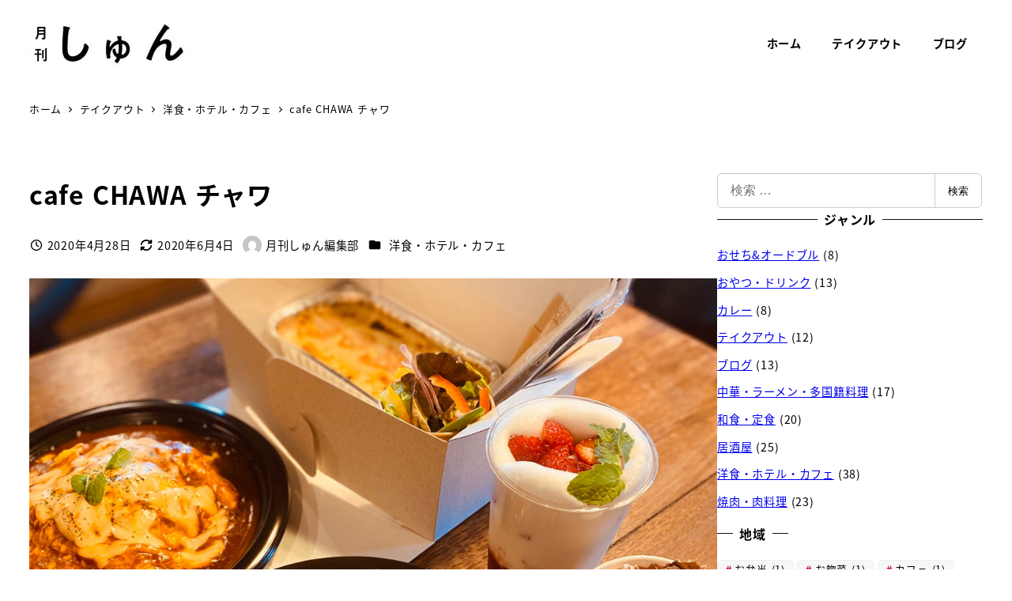

--- FILE ---
content_type: text/html; charset=UTF-8
request_url: https://takeout.shun.tv/1391/
body_size: 116777
content:
<!DOCTYPE html>
<html lang="ja" data-sticky-footer="true" data-scrolled="false">

<head>
			<meta charset="UTF-8">
		<meta name="viewport" content="width=device-width, initial-scale=1, minimum-scale=1, viewport-fit=cover">
		<title>cafe CHAWA チャワ &#8211; 月刊しゅん テイクアウト特集</title>
<meta name='robots' content='max-image-preview:large' />
					<meta property="og:title" content="cafe CHAWA チャワ">
		
					<meta property="og:type" content="article">
		
					<meta property="og:url" content="https://takeout.shun.tv/1391/">
		
					<meta property="og:image" content="https://takeout.shun.tv/wp-content/uploads/2020/04/b25999c11812fcb50b7ad0b8e9e3c890.jpg">
		
					<meta property="og:site_name" content="月刊しゅん テイクアウト特集">
		
					<meta property="og:description" content="お家でお洒落なカフェご飯を楽しみましょう！　通常メニューの他、テイクアウト限定メニューも!!">
		
					<meta property="og:locale" content="ja_JP">
		
				<link rel='dns-prefetch' href='//www.googletagmanager.com' />
<link rel="alternate" type="application/rss+xml" title="月刊しゅん テイクアウト特集 &raquo; フィード" href="https://takeout.shun.tv/feed/" />
<link rel="alternate" type="application/rss+xml" title="月刊しゅん テイクアウト特集 &raquo; コメントフィード" href="https://takeout.shun.tv/comments/feed/" />
		<link rel="profile" href="http://gmpg.org/xfn/11">
												<link rel="alternate" title="oEmbed (JSON)" type="application/json+oembed" href="https://takeout.shun.tv/wp-json/oembed/1.0/embed?url=https%3A%2F%2Ftakeout.shun.tv%2F1391%2F" />
<link rel="alternate" title="oEmbed (XML)" type="text/xml+oembed" href="https://takeout.shun.tv/wp-json/oembed/1.0/embed?url=https%3A%2F%2Ftakeout.shun.tv%2F1391%2F&#038;format=xml" />
<style id='wp-img-auto-sizes-contain-inline-css' type='text/css'>
img:is([sizes=auto i],[sizes^="auto," i]){contain-intrinsic-size:3000px 1500px}
/*# sourceURL=wp-img-auto-sizes-contain-inline-css */
</style>
<link rel='stylesheet' id='slick-carousel-css' href='https://takeout.shun.tv/wp-content/themes/snow-monkey/vendor/inc2734/wp-awesome-widgets/src/assets/packages/slick-carousel/slick/slick.css?ver=1767597363' type='text/css' media='all' />
<link rel='stylesheet' id='slick-carousel-theme-css' href='https://takeout.shun.tv/wp-content/themes/snow-monkey/vendor/inc2734/wp-awesome-widgets/src/assets/packages/slick-carousel/slick/slick-theme.css?ver=1767597363' type='text/css' media='all' />
<link rel='stylesheet' id='wp-awesome-widgets-css' href='https://takeout.shun.tv/wp-content/themes/snow-monkey/vendor/inc2734/wp-awesome-widgets/src/assets/css/app.css?ver=1767597363' type='text/css' media='all' />
<link rel='stylesheet' id='wp-pure-css-gallery-css' href='https://takeout.shun.tv/wp-content/themes/snow-monkey/vendor/inc2734/wp-pure-css-gallery/src/assets/css/wp-pure-css-gallery.css?ver=1767597363' type='text/css' media='all' />
<style id='wp-emoji-styles-inline-css' type='text/css'>

	img.wp-smiley, img.emoji {
		display: inline !important;
		border: none !important;
		box-shadow: none !important;
		height: 1em !important;
		width: 1em !important;
		margin: 0 0.07em !important;
		vertical-align: -0.1em !important;
		background: none !important;
		padding: 0 !important;
	}
/*# sourceURL=wp-emoji-styles-inline-css */
</style>
<style id='wp-block-library-inline-css' type='text/css'>
:root{--wp-block-synced-color:#7a00df;--wp-block-synced-color--rgb:122,0,223;--wp-bound-block-color:var(--wp-block-synced-color);--wp-editor-canvas-background:#ddd;--wp-admin-theme-color:#007cba;--wp-admin-theme-color--rgb:0,124,186;--wp-admin-theme-color-darker-10:#006ba1;--wp-admin-theme-color-darker-10--rgb:0,107,160.5;--wp-admin-theme-color-darker-20:#005a87;--wp-admin-theme-color-darker-20--rgb:0,90,135;--wp-admin-border-width-focus:2px}@media (min-resolution:192dpi){:root{--wp-admin-border-width-focus:1.5px}}.wp-element-button{cursor:pointer}:root .has-very-light-gray-background-color{background-color:#eee}:root .has-very-dark-gray-background-color{background-color:#313131}:root .has-very-light-gray-color{color:#eee}:root .has-very-dark-gray-color{color:#313131}:root .has-vivid-green-cyan-to-vivid-cyan-blue-gradient-background{background:linear-gradient(135deg,#00d084,#0693e3)}:root .has-purple-crush-gradient-background{background:linear-gradient(135deg,#34e2e4,#4721fb 50%,#ab1dfe)}:root .has-hazy-dawn-gradient-background{background:linear-gradient(135deg,#faaca8,#dad0ec)}:root .has-subdued-olive-gradient-background{background:linear-gradient(135deg,#fafae1,#67a671)}:root .has-atomic-cream-gradient-background{background:linear-gradient(135deg,#fdd79a,#004a59)}:root .has-nightshade-gradient-background{background:linear-gradient(135deg,#330968,#31cdcf)}:root .has-midnight-gradient-background{background:linear-gradient(135deg,#020381,#2874fc)}:root{--wp--preset--font-size--normal:16px;--wp--preset--font-size--huge:42px}.has-regular-font-size{font-size:1em}.has-larger-font-size{font-size:2.625em}.has-normal-font-size{font-size:var(--wp--preset--font-size--normal)}.has-huge-font-size{font-size:var(--wp--preset--font-size--huge)}.has-text-align-center{text-align:center}.has-text-align-left{text-align:left}.has-text-align-right{text-align:right}.has-fit-text{white-space:nowrap!important}#end-resizable-editor-section{display:none}.aligncenter{clear:both}.items-justified-left{justify-content:flex-start}.items-justified-center{justify-content:center}.items-justified-right{justify-content:flex-end}.items-justified-space-between{justify-content:space-between}.screen-reader-text{border:0;clip-path:inset(50%);height:1px;margin:-1px;overflow:hidden;padding:0;position:absolute;width:1px;word-wrap:normal!important}.screen-reader-text:focus{background-color:#ddd;clip-path:none;color:#444;display:block;font-size:1em;height:auto;left:5px;line-height:normal;padding:15px 23px 14px;text-decoration:none;top:5px;width:auto;z-index:100000}html :where(.has-border-color){border-style:solid}html :where([style*=border-top-color]){border-top-style:solid}html :where([style*=border-right-color]){border-right-style:solid}html :where([style*=border-bottom-color]){border-bottom-style:solid}html :where([style*=border-left-color]){border-left-style:solid}html :where([style*=border-width]){border-style:solid}html :where([style*=border-top-width]){border-top-style:solid}html :where([style*=border-right-width]){border-right-style:solid}html :where([style*=border-bottom-width]){border-bottom-style:solid}html :where([style*=border-left-width]){border-left-style:solid}html :where(img[class*=wp-image-]){height:auto;max-width:100%}:where(figure){margin:0 0 1em}html :where(.is-position-sticky){--wp-admin--admin-bar--position-offset:var(--wp-admin--admin-bar--height,0px)}@media screen and (max-width:600px){html :where(.is-position-sticky){--wp-admin--admin-bar--position-offset:0px}}

/*# sourceURL=wp-block-library-inline-css */
</style><style id='wp-block-image-inline-css' type='text/css'>
.wp-block-image>a,.wp-block-image>figure>a{display:inline-block}.wp-block-image img{box-sizing:border-box;height:auto;max-width:100%;vertical-align:bottom}@media not (prefers-reduced-motion){.wp-block-image img.hide{visibility:hidden}.wp-block-image img.show{animation:show-content-image .4s}}.wp-block-image[style*=border-radius] img,.wp-block-image[style*=border-radius]>a{border-radius:inherit}.wp-block-image.has-custom-border img{box-sizing:border-box}.wp-block-image.aligncenter{text-align:center}.wp-block-image.alignfull>a,.wp-block-image.alignwide>a{width:100%}.wp-block-image.alignfull img,.wp-block-image.alignwide img{height:auto;width:100%}.wp-block-image .aligncenter,.wp-block-image .alignleft,.wp-block-image .alignright,.wp-block-image.aligncenter,.wp-block-image.alignleft,.wp-block-image.alignright{display:table}.wp-block-image .aligncenter>figcaption,.wp-block-image .alignleft>figcaption,.wp-block-image .alignright>figcaption,.wp-block-image.aligncenter>figcaption,.wp-block-image.alignleft>figcaption,.wp-block-image.alignright>figcaption{caption-side:bottom;display:table-caption}.wp-block-image .alignleft{float:left;margin:.5em 1em .5em 0}.wp-block-image .alignright{float:right;margin:.5em 0 .5em 1em}.wp-block-image .aligncenter{margin-left:auto;margin-right:auto}.wp-block-image :where(figcaption){margin-bottom:1em;margin-top:.5em}.wp-block-image.is-style-circle-mask img{border-radius:9999px}@supports ((-webkit-mask-image:none) or (mask-image:none)) or (-webkit-mask-image:none){.wp-block-image.is-style-circle-mask img{border-radius:0;-webkit-mask-image:url('data:image/svg+xml;utf8,<svg viewBox="0 0 100 100" xmlns="http://www.w3.org/2000/svg"><circle cx="50" cy="50" r="50"/></svg>');mask-image:url('data:image/svg+xml;utf8,<svg viewBox="0 0 100 100" xmlns="http://www.w3.org/2000/svg"><circle cx="50" cy="50" r="50"/></svg>');mask-mode:alpha;-webkit-mask-position:center;mask-position:center;-webkit-mask-repeat:no-repeat;mask-repeat:no-repeat;-webkit-mask-size:contain;mask-size:contain}}:root :where(.wp-block-image.is-style-rounded img,.wp-block-image .is-style-rounded img){border-radius:9999px}.wp-block-image figure{margin:0}.wp-lightbox-container{display:flex;flex-direction:column;position:relative}.wp-lightbox-container img{cursor:zoom-in}.wp-lightbox-container img:hover+button{opacity:1}.wp-lightbox-container button{align-items:center;backdrop-filter:blur(16px) saturate(180%);background-color:#5a5a5a40;border:none;border-radius:4px;cursor:zoom-in;display:flex;height:20px;justify-content:center;opacity:0;padding:0;position:absolute;right:16px;text-align:center;top:16px;width:20px;z-index:100}@media not (prefers-reduced-motion){.wp-lightbox-container button{transition:opacity .2s ease}}.wp-lightbox-container button:focus-visible{outline:3px auto #5a5a5a40;outline:3px auto -webkit-focus-ring-color;outline-offset:3px}.wp-lightbox-container button:hover{cursor:pointer;opacity:1}.wp-lightbox-container button:focus{opacity:1}.wp-lightbox-container button:focus,.wp-lightbox-container button:hover,.wp-lightbox-container button:not(:hover):not(:active):not(.has-background){background-color:#5a5a5a40;border:none}.wp-lightbox-overlay{box-sizing:border-box;cursor:zoom-out;height:100vh;left:0;overflow:hidden;position:fixed;top:0;visibility:hidden;width:100%;z-index:100000}.wp-lightbox-overlay .close-button{align-items:center;cursor:pointer;display:flex;justify-content:center;min-height:40px;min-width:40px;padding:0;position:absolute;right:calc(env(safe-area-inset-right) + 16px);top:calc(env(safe-area-inset-top) + 16px);z-index:5000000}.wp-lightbox-overlay .close-button:focus,.wp-lightbox-overlay .close-button:hover,.wp-lightbox-overlay .close-button:not(:hover):not(:active):not(.has-background){background:none;border:none}.wp-lightbox-overlay .lightbox-image-container{height:var(--wp--lightbox-container-height);left:50%;overflow:hidden;position:absolute;top:50%;transform:translate(-50%,-50%);transform-origin:top left;width:var(--wp--lightbox-container-width);z-index:9999999999}.wp-lightbox-overlay .wp-block-image{align-items:center;box-sizing:border-box;display:flex;height:100%;justify-content:center;margin:0;position:relative;transform-origin:0 0;width:100%;z-index:3000000}.wp-lightbox-overlay .wp-block-image img{height:var(--wp--lightbox-image-height);min-height:var(--wp--lightbox-image-height);min-width:var(--wp--lightbox-image-width);width:var(--wp--lightbox-image-width)}.wp-lightbox-overlay .wp-block-image figcaption{display:none}.wp-lightbox-overlay button{background:none;border:none}.wp-lightbox-overlay .scrim{background-color:#fff;height:100%;opacity:.9;position:absolute;width:100%;z-index:2000000}.wp-lightbox-overlay.active{visibility:visible}@media not (prefers-reduced-motion){.wp-lightbox-overlay.active{animation:turn-on-visibility .25s both}.wp-lightbox-overlay.active img{animation:turn-on-visibility .35s both}.wp-lightbox-overlay.show-closing-animation:not(.active){animation:turn-off-visibility .35s both}.wp-lightbox-overlay.show-closing-animation:not(.active) img{animation:turn-off-visibility .25s both}.wp-lightbox-overlay.zoom.active{animation:none;opacity:1;visibility:visible}.wp-lightbox-overlay.zoom.active .lightbox-image-container{animation:lightbox-zoom-in .4s}.wp-lightbox-overlay.zoom.active .lightbox-image-container img{animation:none}.wp-lightbox-overlay.zoom.active .scrim{animation:turn-on-visibility .4s forwards}.wp-lightbox-overlay.zoom.show-closing-animation:not(.active){animation:none}.wp-lightbox-overlay.zoom.show-closing-animation:not(.active) .lightbox-image-container{animation:lightbox-zoom-out .4s}.wp-lightbox-overlay.zoom.show-closing-animation:not(.active) .lightbox-image-container img{animation:none}.wp-lightbox-overlay.zoom.show-closing-animation:not(.active) .scrim{animation:turn-off-visibility .4s forwards}}@keyframes show-content-image{0%{visibility:hidden}99%{visibility:hidden}to{visibility:visible}}@keyframes turn-on-visibility{0%{opacity:0}to{opacity:1}}@keyframes turn-off-visibility{0%{opacity:1;visibility:visible}99%{opacity:0;visibility:visible}to{opacity:0;visibility:hidden}}@keyframes lightbox-zoom-in{0%{transform:translate(calc((-100vw + var(--wp--lightbox-scrollbar-width))/2 + var(--wp--lightbox-initial-left-position)),calc(-50vh + var(--wp--lightbox-initial-top-position))) scale(var(--wp--lightbox-scale))}to{transform:translate(-50%,-50%) scale(1)}}@keyframes lightbox-zoom-out{0%{transform:translate(-50%,-50%) scale(1);visibility:visible}99%{visibility:visible}to{transform:translate(calc((-100vw + var(--wp--lightbox-scrollbar-width))/2 + var(--wp--lightbox-initial-left-position)),calc(-50vh + var(--wp--lightbox-initial-top-position))) scale(var(--wp--lightbox-scale));visibility:hidden}}
:root :where(.wp-block-image.is-style-snow-monkey-146000 img) { mask-image: url('data:image/svg+xml,%3Csvg%20viewBox%3D%220%200%20492%20433%22%20xmlns%3D%22http%3A%2F%2Fwww.w3.org%2F2000%2Fsvg%22%3E%0A%3Cpath%20d%3D%22M491.777%200C475.906%2034.2461%20441.228%2058%20401%2058C395.203%2058%20389.521%2057.5045%20383.994%2056.5576C383.998%2057.038%20384%2057.5188%20384%2058C384%20168.457%20294.457%20258%20184%20258C171.013%20258%20158.316%20256.761%20146.019%20254.396C127.656%20281.328%20100.751%20301.968%2069.2021%20312.419C71.03%20319.98%2072%20327.877%2072%20336C72%20381.509%2041.6%20419.915%200%20432.024V0H491.777Z%22%2F%3E%0A%3C%2Fsvg%3E'), url('data:image/svg+xml,%3Csvg%20viewBox%3D%220%200%20492%20433%22%20xmlns%3D%22http%3A%2F%2Fwww.w3.org%2F2000%2Fsvg%22%3E%0A%3Cpath%20d%3D%22M0%20432.024C15.8713%20397.778%2050.5497%20374.024%2090.7773%20374.024C96.5745%20374.024%20102.256%20374.52%20107.783%20375.467C107.78%20374.986%20107.777%20374.506%20107.777%20374.024C107.777%20263.567%20197.32%20174.024%20307.777%20174.024C320.764%20174.024%20333.462%20175.264%20345.759%20177.628C364.122%20150.696%20391.026%20130.056%20422.575%20119.605C420.747%20112.044%20419.777%20104.147%20419.777%2096.0244C419.777%2050.5157%20450.177%2012.1097%20491.777%200V432.024H0Z%22%2F%3E%0A%3C%2Fsvg%3E'), url('data:image/svg+xml,%3Csvg%20viewBox%3D%220%200%2010%2010%22%20xmlns%3D%22http%3A%2F%2Fwww.w3.org%2F2000%2Fsvg%22%3E%3Crect%20x%3D%220%22%20y%3D%220%22%20height%3D%2210%22%20width%3D%2210%22%3E%3C%2Frect%3E%3C%2Fsvg%3E'); mask-repeat: no-repeat, no-repeat, repeat; mask-position: -1px -1px, calc(100% + 1px) calc(100% + 1px), 0 0; mask-size: 33%, 33%, cover; mask-composite: exclude; }
:root :where(.wp-block-image.is-style-snow-monkey-146003 img) { mask-image: url('data:image/svg+xml,%3Csvg%20viewBox%3D%220%200%20492%20433%22%20xmlns%3D%22http%3A%2F%2Fwww.w3.org%2F2000%2Fsvg%22%3E%0A%3Cpath%20d%3D%22M0.222656%200C16.0939%2034.2461%2050.7724%2058%2091%2058C96.7972%2058%20102.479%2057.5045%20108.006%2056.5576C108.002%2057.038%20108%2057.5188%20108%2058C108%20168.457%20197.543%20258%20308%20258C320.987%20258%20333.684%20256.761%20345.981%20254.396C364.344%20281.328%20391.249%20301.968%20422.798%20312.419C420.97%20319.98%20420%20327.877%20420%20336C420%20381.509%20450.4%20419.915%20492%20432.024V0H0.222656Z%22%2F%3E%0A%3C%2Fsvg%3E'), url('data:image/svg+xml,%3Csvg%20viewBox%3D%220%200%20492%20433%22%20xmlns%3D%22http%3A%2F%2Fwww.w3.org%2F2000%2Fsvg%22%3E%0A%3Cpath%20d%3D%22M491.777%20432.024C475.906%20397.778%20441.228%20374.024%20401%20374.024C395.203%20374.024%20389.521%20374.52%20383.994%20375.467C383.998%20374.986%20384%20374.506%20384%20374.024C384%20263.567%20294.457%20174.024%20184%20174.024C171.013%20174.024%20158.316%20175.264%20146.019%20177.628C127.656%20150.696%20100.751%20130.056%2069.2021%20119.605C71.03%20112.044%2072%20104.147%2072%2096.0244C72%2050.5157%2041.6%2012.1097%200%200V432.024H491.777Z%22%2F%3E%0A%3C%2Fsvg%3E'), url('data:image/svg+xml,%3Csvg%20viewBox%3D%220%200%2010%2010%22%20xmlns%3D%22http%3A%2F%2Fwww.w3.org%2F2000%2Fsvg%22%3E%3Crect%20x%3D%220%22%20y%3D%220%22%20height%3D%2210%22%20width%3D%2210%22%3E%3C%2Frect%3E%3C%2Fsvg%3E'); mask-repeat: no-repeat, no-repeat, repeat; mask-position: calc(100% + 1px) -1px, -1px calc(100% + 1px), 0 0; mask-size: 33%, 33%, 100%; mask-composite: exclude; }
:root :where(.wp-block-image.is-style-snow-monkey-146007 img) { mask-image: url('data:image/svg+xml,%3Csvg%20viewBox%3D%220%200%201263%20343%22%20xmlns%3D%22http%3A%2F%2Fwww.w3.org%2F2000%2Fsvg%22%3E%0A%3Cpath%20d%3D%22M67%200C164.837%200%20246.265%2070.2515%20263.595%20163.062C290.001%20150.212%20319.658%20143%20351%20143C396.583%20143%20438.603%20158.251%20472.239%20183.926C508.379%20148.118%20558.106%20126%20613%20126C703.614%20126%20780.153%20186.261%20804.729%20268.895C828.748%20252.553%20857.758%20243%20889%20243C931.564%20243%20969.987%20260.73%20997.288%20289.206C1029.4%20221.68%201098.25%20175%201178%20175C1208.39%20175%201237.2%20181.781%201263%20193.911V343H0V11.499C20.9461%204.05361%2043.4996%200%2067%200Z%22%2F%3E%0A%3C%2Fsvg%3E'), url('data:image/svg+xml,%3Csvg%20viewBox%3D%220%200%2010%2010%22%20xmlns%3D%22http%3A%2F%2Fwww.w3.org%2F2000%2Fsvg%22%3E%3Crect%20x%3D%220%22%20y%3D%220%22%20height%3D%2210%22%20width%3D%2210%22%3E%3C%2Frect%3E%3C%2Fsvg%3E'); mask-repeat: no-repeat, repeat; mask-position: 0 calc(100% + 1px), 0 0; mask-size: 100%, 100%; mask-composite: exclude; }
:root :where(.wp-block-image.is-style-snow-monkey-146010 img) { mask-image: url('data:image/svg+xml,%3Csvg%20viewBox%3D%220%200%201263%20343%22%20xmlns%3D%22http%3A%2F%2Fwww.w3.org%2F2000%2Fsvg%22%3E%0A%3Cpath%20d%3D%22M1196%200C1098.16%200%201016.73%2070.2515%20999.405%20163.062C972.999%20150.212%20943.342%20143%20912%20143C866.417%20143%20824.397%20158.251%20790.761%20183.926C754.621%20148.118%20704.894%20126%20650%20126C559.386%20126%20482.847%20186.261%20458.271%20268.895C434.252%20252.553%20405.242%20243%20374%20243C331.436%20243%20293.013%20260.73%20265.712%20289.206C233.596%20221.68%20164.751%20175%2085%20175C54.6063%20175%2025.7969%20181.781%200%20193.911V343H1263V11.499C1242.05%204.05361%201219.5%200%201196%200Z%22%2F%3E%0A%3C%2Fsvg%3E'), url('data:image/svg+xml,%3Csvg%20viewBox%3D%220%200%2010%2010%22%20xmlns%3D%22http%3A%2F%2Fwww.w3.org%2F2000%2Fsvg%22%3E%3Crect%20x%3D%220%22%20y%3D%220%22%20height%3D%2210%22%20width%3D%2210%22%3E%3C%2Frect%3E%3C%2Fsvg%3E'); mask-repeat: no-repeat, repeat; mask-position: 0 calc(100% + 1px), 0 0; mask-size: 100%, 100%; mask-composite: exclude; }
:root :where(.wp-block-image.is-style-snow-monkey-146092 img) { mask-image: url('data:image/svg+xml,%3Csvg%20viewBox%3D%220%200%20212%20212%22%20xmlns%3D%22http%3A%2F%2Fwww.w3.org%2F2000%2Fsvg%22%3E%0A%3Cpath%20d%3D%22M0.000244141%20211.14V-0.000427246H211.141L0.000244141%20211.14Z%22%2F%3E%0A%3C%2Fsvg%3E'), url('data:image/svg+xml,%3Csvg%20viewBox%3D%220%200%20214%20214%22%20xmlns%3D%22http%3A%2F%2Fwww.w3.org%2F2000%2Fsvg%22%3E%0A%3Cpath%20d%3D%22M214%20213.09L213.091%20214H0.958984L214%200.958496V213.09Z%22%2F%3E%0A%3C%2Fsvg%3E'), url('data:image/svg+xml,%3Csvg%20viewBox%3D%220%200%2010%2010%22%20xmlns%3D%22http%3A%2F%2Fwww.w3.org%2F2000%2Fsvg%22%3E%3Crect%20x%3D%220%22%20y%3D%220%22%20height%3D%2210%22%20width%3D%2210%22%3E%3C%2Frect%3E%3C%2Fsvg%3E'); mask-repeat: no-repeat, no-repeat, no-repeat; mask-position: 0 0, calc(100% + 1px) calc(100% + 1px), 0 0; mask-size: 10%, 10%, cover; mask-composite: exclude; }
:root :where(.wp-block-image.is-style-snow-monkey-146096 img) { mask-image: url('data:image/svg+xml,%3Csvg%20viewBox%3D%220%200%20668%20947%22%20xmlns%3D%22http%3A%2F%2Fwww.w3.org%2F2000%2Fsvg%22%3E%0A%3Cpath%20d%3D%22M668%200.111206L4.98169%20947H0.000244141V-0.00012207H668V0.111206Z%22%2F%3E%0A%3C%2Fsvg%3E'), url('data:image/svg+xml,%3Csvg%20viewBox%3D%220%200%20664%20947%22%20xmlns%3D%22http%3A%2F%2Fwww.w3.org%2F2000%2Fsvg%22%3E%0A%3Cpath%20d%3D%22M663.078%200.198242V947H0.119385L663.078%200.198242Z%22%2F%3E%0A%3C%2Fsvg%3E'), url('data:image/svg+xml,%3Csvg%20viewBox%3D%220%200%2010%2010%22%20xmlns%3D%22http%3A%2F%2Fwww.w3.org%2F2000%2Fsvg%22%3E%3Crect%20x%3D%220%22%20y%3D%220%22%20height%3D%2210%22%20width%3D%2210%22%3E%3C%2Frect%3E%3C%2Fsvg%3E'); mask-repeat: no-repeat, no-repeat, no-repeat; mask-position: 0 0, calc(100% + 2px) calc(100% + 1px), 0 0; mask-size: 100%, 100%, cover; mask-composite: exclude; }
:root :where(.wp-block-image.is-style-snow-monkey-146099 img) { mask-image: url('data:image/svg+xml,%3Csvg%20viewBox%3D%220%200%201263%20216%22%20xmlns%3D%22http%3A%2F%2Fwww.w3.org%2F2000%2Fsvg%22%3E%0A%3Cpath%20d%3D%22M1263%200.179688L0.000244141%20216.008V0H1263V0.179688Z%22%2F%3E%0A%3C%2Fsvg%3E'), url('data:image/svg+xml,%3Csvg%20viewBox%3D%220%200%201263%20216%22%20xmlns%3D%22http%3A%2F%2Fwww.w3.org%2F2000%2Fsvg%22%3E%0A%3Cpath%20d%3D%22M0.000244141%20215.82L1263%20-0.0078125V216H0.000244141V215.82Z%22%2F%3E%0A%3C%2Fsvg%3E'), url('data:image/svg+xml,%3Csvg%20viewBox%3D%220%200%2010%2010%22%20xmlns%3D%22http%3A%2F%2Fwww.w3.org%2F2000%2Fsvg%22%3E%3Crect%20x%3D%220%22%20y%3D%220%22%20height%3D%2210%22%20width%3D%2210%22%3E%3C%2Frect%3E%3C%2Fsvg%3E'); mask-repeat: no-repeat, no-repeat, no-repeat; mask-position: 0 0, calc(100% + 1px) calc(100% + 1px), 0 0; mask-size: 100%, 100%, cover; mask-composite: exclude; }
:root :where(.wp-block-image.is-style-snow-monkey-146102 img) { mask-image: url('data:image/svg+xml,%3Csvg%20viewBox%3D%220%200%20400%20400%22%20xmlns%3D%22http%3A%2F%2Fwww.w3.org%2F2000%2Fsvg%22%3E%0A%3Crect%20width%3D%22100%22%20height%3D%22100%22%20fill%3D%22white%22%2F%3E%0A%3Cpath%20opacity%3D%220.75%22%20d%3D%22M100%20200H0V100H100V200ZM200%20100H100V0H200V100Z%22%20fill%3D%22white%22%2F%3E%0A%3Cpath%20opacity%3D%220.5%22%20d%3D%22M100%20300H0V200H100V300ZM200%20200H100V100H200V200ZM300%20100H200V0H300V100Z%22%20fill%3D%22white%22%2F%3E%0A%3Cpath%20opacity%3D%220.25%22%20d%3D%22M100%20400H0V300H100V400ZM200%20300H100V200H200V300ZM300%20200H200V100H300V200ZM400%20100H300V0H400V100Z%22%20fill%3D%22white%22%2F%3E%0A%3C%2Fsvg%3E'), url('data:image/svg+xml,%3Csvg%20viewBox%3D%220%200%20400%20400%22%20xmlns%3D%22http%3A%2F%2Fwww.w3.org%2F2000%2Fsvg%22%3E%0A%3Crect%20x%3D%22300%22%20y%3D%22300%22%20width%3D%22100%22%20height%3D%22100%22%20fill%3D%22white%22%2F%3E%0A%3Cpath%20opacity%3D%220.75%22%20d%3D%22M300%20400H200V300H300V400ZM400%20300H300V200H400V300Z%22%20fill%3D%22white%22%2F%3E%0A%3Cpath%20opacity%3D%220.5%22%20d%3D%22M200%20400H100V300H200V400ZM300%20300H200V200H300V300ZM400%20200H300V100H400V200Z%22%20fill%3D%22white%22%2F%3E%0A%3Cpath%20opacity%3D%220.25%22%20d%3D%22M100%20400H0V300H100V400ZM200%20300H100V200H200V300ZM300%20200H200V100H300V200ZM400%20100H300V0H400V100Z%22%20fill%3D%22white%22%2F%3E%0A%3C%2Fsvg%3E'), url('data:image/svg+xml,%3Csvg%20viewBox%3D%220%200%2010%2010%22%20xmlns%3D%22http%3A%2F%2Fwww.w3.org%2F2000%2Fsvg%22%3E%3Crect%20x%3D%220%22%20y%3D%220%22%20height%3D%2210%22%20width%3D%2210%22%3E%3C%2Frect%3E%3C%2Fsvg%3E'); mask-repeat: no-repeat, no-repeat, no-repeat; mask-position: 0 0, calc(100% + 1px) calc(100% + 1px), 0 0; mask-size: 25%, 25%, cover; mask-composite: exclude; }
:root :where(.wp-block-image.is-style-snow-monkey-146105 img) { mask-image: url('data:image/svg+xml,%3Csvg%20viewBox%3D%220%200%20500%20500%22%20xmlns%3D%22http%3A%2F%2Fwww.w3.org%2F2000%2Fsvg%22%3E%0A%3Crect%20width%3D%22200%22%20height%3D%22100%22%20fill%3D%22white%22%2F%3E%0A%3Crect%20opacity%3D%220.5%22%20x%3D%22200%22%20y%3D%22200%22%20width%3D%22100%22%20height%3D%22100%22%20fill%3D%22white%22%2F%3E%0A%3Crect%20opacity%3D%220.75%22%20x%3D%22200%22%20width%3D%22100%22%20height%3D%22100%22%20fill%3D%22white%22%2F%3E%0A%3Cpath%20opacity%3D%220.25%22%20d%3D%22M100%20500H0V400H100V500ZM100%20300H0V200H100V300ZM200%20200H100V100H200V200ZM500%20100H400V0H500V100Z%22%20fill%3D%22white%22%2F%3E%0A%3C%2Fsvg%3E'), url('data:image/svg+xml,%3Csvg%20viewBox%3D%220%200%20500%20500%22%20xmlns%3D%22http%3A%2F%2Fwww.w3.org%2F2000%2Fsvg%22%3E%0A%3Crect%20x%3D%22400%22%20y%3D%22400%22%20width%3D%22100%22%20height%3D%22100%22%20fill%3D%22white%22%2F%3E%0A%3Cpath%20opacity%3D%220.75%22%20d%3D%22M400%20500H300V400H400V500ZM500%20400H400V300H500V400Z%22%20fill%3D%22white%22%2F%3E%0A%3Cpath%20opacity%3D%220.5%22%20d%3D%22M300%20500H200V400H300V500ZM400%20400H300V300H400V400ZM500%20300H400V200H500V300Z%22%20fill%3D%22white%22%2F%3E%0A%3Cpath%20opacity%3D%220.25%22%20d%3D%22M100%20500H0V400H100V500ZM300%20400H200V300H300V400ZM400%20200H300V100H400V200ZM500%20100H400V0H500V100Z%22%20fill%3D%22white%22%2F%3E%0A%3C%2Fsvg%3E'), url('data:image/svg+xml,%3Csvg%20viewBox%3D%220%200%2010%2010%22%20xmlns%3D%22http%3A%2F%2Fwww.w3.org%2F2000%2Fsvg%22%3E%3Crect%20x%3D%220%22%20y%3D%220%22%20height%3D%2210%22%20width%3D%2210%22%3E%3C%2Frect%3E%3C%2Fsvg%3E'); mask-repeat: no-repeat, no-repeat, no-repeat; mask-position: 0 0, calc(100% + 1px) calc(100% + 1px), 0 0; mask-size: 25%, 25%, cover; mask-composite: exclude; }
:root :where(.wp-block-image.is-style-snow-monkey-146108 img) { mask-image: url('data:image/svg+xml,%3Csvg%20viewBox%3D%220%200%20400%20400%22%20xmlns%3D%22http%3A%2F%2Fwww.w3.org%2F2000%2Fsvg%22%3E%0A%3Cpath%20d%3D%22M100%20200H0V0H100V200Z%22%20fill%3D%22white%22%2F%3E%0A%3Cpath%20opacity%3D%220.75%22%20d%3D%22M200%20200H100V0H200V200Z%22%20fill%3D%22white%22%2F%3E%0A%3Cpath%20opacity%3D%220.5%22%20d%3D%22M200%20300H0V200H200V300ZM300%20100H200V0H300V100Z%22%20fill%3D%22white%22%2F%3E%0A%3Cpath%20opacity%3D%220.25%22%20d%3D%22M100%20400H0V300H100V400ZM300%20200H200V100H300V200ZM400%20100H300V0H400V100Z%22%20fill%3D%22white%22%2F%3E%0A%3C%2Fsvg%3E'), url('data:image/svg+xml,%3Csvg%20viewBox%3D%220%200%20400%20400%22%20xmlns%3D%22http%3A%2F%2Fwww.w3.org%2F2000%2Fsvg%22%3E%0A%3Cpath%20d%3D%22M300%20200H400V400H300V200Z%22%20fill%3D%22white%22%2F%3E%0A%3Cpath%20opacity%3D%220.75%22%20d%3D%22M200%20200H300V400H200V200Z%22%20fill%3D%22white%22%2F%3E%0A%3Cpath%20opacity%3D%220.5%22%20d%3D%22M200%20100H400V200H200V100ZM100%20300H200V400H100V300Z%22%20fill%3D%22white%22%2F%3E%0A%3Cpath%20opacity%3D%220.25%22%20d%3D%22M300%200H400V100H300V0ZM100%20200H200V300H100V200ZM0%20300H100V400H0V300Z%22%20fill%3D%22white%22%2F%3E%0A%3C%2Fsvg%3E'), url('data:image/svg+xml,%3Csvg%20viewBox%3D%220%200%2010%2010%22%20xmlns%3D%22http%3A%2F%2Fwww.w3.org%2F2000%2Fsvg%22%3E%3Crect%20x%3D%220%22%20y%3D%220%22%20height%3D%2210%22%20width%3D%2210%22%3E%3C%2Frect%3E%3C%2Fsvg%3E'); mask-repeat: no-repeat, no-repeat, no-repeat; mask-position: 0 0, calc(100% + 1px) calc(100% + 1px), 0 0; mask-size: 25%, 25%, cover; mask-composite: exclude; }
:root :where(.wp-block-image.is-style-snow-monkey-146111 img) { mask-image: url('data:image/svg+xml,%3Csvg%20viewBox%3D%220%200%201120%20978%22%20xmlns%3D%22http%3A%2F%2Fwww.w3.org%2F2000%2Fsvg%22%3E%0A%3Cpath%20d%3D%22M737.281%20312.577C776.334%20273.525%20839.65%20273.525%20878.702%20312.577C914.349%20348.223%20917.456%20404.086%20888.027%20443.258L948.706%20382.581C987.758%20343.528%201051.07%20343.528%201090.13%20382.581C1129.18%20421.633%201129.18%20484.949%201090.13%20524.001L665.863%20948.266C626.811%20987.319%20563.494%20987.319%20524.441%20948.266C488.795%20912.619%20485.687%20856.756%20515.116%20817.584L454.438%20878.262C415.386%20917.315%20352.069%20917.315%20313.017%20878.262C273.964%20839.21%20273.965%20775.894%20313.017%20736.841L737.281%20312.577ZM454.438%2029.7339C493.491%20-9.31819%20556.807%20-9.31822%20595.859%2029.7339C634.912%2068.7863%20634.912%20132.103%20595.859%20171.156L666.57%20100.445C705.623%2061.3925%20768.939%2061.3926%20807.991%20100.445C847.044%20139.497%20847.044%20202.813%20807.991%20241.866L383.728%20666.13C344.675%20705.183%20281.359%20705.182%20242.307%20666.13C203.254%20627.078%20203.254%20563.761%20242.307%20524.709L171.596%20595.419C132.543%20634.472%2069.2262%20634.472%2030.1738%20595.419C-8.87829%20556.367%20-8.87821%20493.051%2030.1738%20453.999L454.438%2029.7339Z%22%2F%3E%0A%3C%2Fsvg%3E'); mask-repeat: no-repeat; mask-position: 50%; mask-size: contain; }
:root :where(.wp-block-image.is-style-snow-monkey-146114 img) { mask-image: url('data:image/svg+xml,%3Csvg%20viewBox%3D%220%200%20695%20845%22%20xmlns%3D%22http%3A%2F%2Fwww.w3.org%2F2000%2Fsvg%22%3E%0A%3Cpath%20d%3D%22M453.57%2037.445C492.623%20-1.60745%20555.939%20-1.60745%20594.991%2037.445C634.043%2076.4974%20634.044%20139.814%20594.991%20178.866L524.28%20249.577C563.333%20210.524%20626.65%20210.524%20665.702%20249.577C704.754%20288.629%20704.754%20351.945%20665.702%20390.998L533.599%20523.1C572.772%20493.668%20628.637%20496.776%20664.285%20532.423C703.337%20571.476%20703.337%20634.792%20664.285%20673.844L522.863%20815.266C483.811%20854.318%20420.495%20854.318%20381.442%20815.266C345.795%20779.618%20342.687%20723.753%20372.119%20684.58L241.438%20815.262C202.385%20854.314%20139.069%20854.314%20100.017%20815.262C60.9642%20776.21%2060.9642%20712.893%20100.017%20673.84L170.728%20603.13C131.675%20642.182%2068.3582%20642.182%2029.3057%20603.13C-9.74638%20564.077%20-9.74651%20500.761%2029.3057%20461.709L453.57%2037.445ZM178.595%2029.5768C217.647%20-9.47534%20280.963%20-9.47528%20320.016%2029.5768C359.068%2068.6292%20359.068%20131.946%20320.016%20170.999L178.595%20312.42C139.542%20351.472%2076.2254%20351.472%2037.1729%20312.42C-1.87912%20273.367%20-1.87908%20210.051%2037.1729%20170.999L178.595%2029.5768Z%22%20%2F%3E%0A%3C%2Fsvg%3E'); mask-repeat: no-repeat; mask-position: 50%; mask-size: contain; }
:root :where(.wp-block-image.is-style-snow-monkey-146117 img) { mask-image: url('data:image/svg+xml,%3Csvg%20viewBox%3D%220%200%201049%20838%22%20xmlns%3D%22http%3A%2F%2Fwww.w3.org%2F2000%2Fsvg%22%3E%0A%3Cpath%20d%3D%22M453.613%2030.068C492.665%20-8.98431%20555.982%20-8.98422%20595.035%2030.068C607.914%2042.9476%20616.544%2058.4673%20620.928%2074.8844L665.602%2030.2116C704.655%20-8.84085%20767.972%20-8.84085%20807.024%2030.2116C846.076%2069.264%20846.076%20132.581%20807.024%20171.633L762.209%20216.448C778.625%20220.832%20794.144%20229.464%20807.023%20242.343C819.906%20255.227%20828.539%20270.751%20832.922%20287.173L877.886%20242.21C916.939%20203.157%20980.256%20203.157%201019.31%20242.21C1058.36%20281.262%201058.36%20344.578%201019.31%20383.631L939.541%20463.397C955.546%20467.87%20970.656%20476.399%20983.245%20488.988C1022.3%20528.04%201022.3%20591.357%20983.245%20630.41L841.824%20771.831C802.771%20810.883%20739.454%20810.883%20700.402%20771.831C687.814%20759.242%20679.284%20744.132%20674.811%20728.127L595.045%20807.894C555.992%20846.947%20492.675%20846.947%20453.623%20807.894C440.739%20795.011%20432.107%20779.486%20427.724%20763.063L382.759%20808.029C343.707%20847.081%20280.39%20847.081%20241.338%20808.029C202.285%20768.977%20202.285%20705.66%20241.338%20666.607L286.153%20621.791C269.736%20617.406%20254.218%20608.776%20241.339%20595.897C228.459%20583.017%20219.828%20567.497%20215.444%20551.08L170.77%20595.754C131.718%20634.806%2068.4017%20634.806%2029.3493%20595.754C-9.70297%20556.701%20-9.70305%20493.385%2029.3493%20454.333L109.519%20374.162C93.103%20369.777%2077.5846%20361.147%2064.7057%20348.268C25.6533%20309.216%2025.6533%20245.899%2064.7057%20206.846L206.128%2065.4254C245.18%2026.373%20308.496%2026.373%20347.548%2065.4254C360.427%2078.3044%20369.058%2093.8226%20373.442%20110.239L453.613%2030.068Z%22%2F%3E%0A%3C%2Fsvg%3E'); mask-repeat: no-repeat; mask-position: 50%; mask-size: contain; }
:root :where(.wp-block-image.is-style-snow-monkey-146474 img) { mask-image: url('data:image/svg+xml,%3Csvg%20viewBox%3D%220%200%20758%20947%22%20xmlns%3D%22http%3A%2F%2Fwww.w3.org%2F2000%2Fsvg%22%3E%0A%3Cpath%20d%3D%22M758%20568.2C758%20777.405%20588.316%20947%20379%20947C169.684%20947%200%20777.405%200%20568.2C0%20358.995%20218.536%20161.906%20379%200C544.048%20158.088%20758%20358.995%20758%20568.2Z%22%2F%3E%0A%3C%2Fsvg%3E'); mask-repeat: no-repeat; mask-position: 50%; mask-size: contain; }
:root :where(.wp-block-image.is-style-snow-monkey-146477 img) { mask-image: url('data:image/svg+xml,%3Csvg%20viewBox%3D%220%200%20758%20947%22%20xmlns%3D%22http%3A%2F%2Fwww.w3.org%2F2000%2Fsvg%22%3E%0A%3Cpath%20d%3D%22M758%20568.2C758%20777.405%20588.316%20947%20379%20947C169.684%20947%200%20777.405%200%20568.2C0%20358.995%20204.018%2091.6452%20534.115%200C461.524%20135.177%20758%20358.995%20758%20568.2Z%22%2F%3E%0A%3C%2Fsvg%3E'); mask-repeat: no-repeat; mask-position: 50%; mask-size: contain; }
:root :where(.wp-block-image.is-style-snow-monkey-146480 img) { mask-image: url('data:image/svg+xml,%3Csvg%20viewBox%3D%220%200%20758%20947%22%20xmlns%3D%22http%3A%2F%2Fwww.w3.org%2F2000%2Fsvg%22%3E%0A%3Cpath%20d%3D%22M1.33514e-05%20568.2C1.33514e-05%20777.405%20169.684%20947%20379%20947C588.316%20947%20758%20777.405%20758%20568.2C758%20358.995%20553.982%2091.6452%20223.885%200C296.476%20135.177%201.33514e-05%20358.995%201.33514e-05%20568.2Z%22%2F%3E%0A%3C%2Fsvg%3E'); mask-repeat: no-repeat; mask-position: 50%; mask-size: contain; }
/*# sourceURL=wp-block-image-inline-css */
</style>
<style id='wp-block-paragraph-inline-css' type='text/css'>
.is-small-text{font-size:.875em}.is-regular-text{font-size:1em}.is-large-text{font-size:2.25em}.is-larger-text{font-size:3em}.has-drop-cap:not(:focus):first-letter{float:left;font-size:8.4em;font-style:normal;font-weight:100;line-height:.68;margin:.05em .1em 0 0;text-transform:uppercase}body.rtl .has-drop-cap:not(:focus):first-letter{float:none;margin-left:.1em}p.has-drop-cap.has-background{overflow:hidden}:root :where(p.has-background){padding:1.25em 2.375em}:where(p.has-text-color:not(.has-link-color)) a{color:inherit}p.has-text-align-left[style*="writing-mode:vertical-lr"],p.has-text-align-right[style*="writing-mode:vertical-rl"]{rotate:180deg}
/*# sourceURL=https://takeout.shun.tv/wp-includes/blocks/paragraph/style.min.css */
</style>
<style id='global-styles-inline-css' type='text/css'>
:root{--wp--preset--aspect-ratio--square: 1;--wp--preset--aspect-ratio--4-3: 4/3;--wp--preset--aspect-ratio--3-4: 3/4;--wp--preset--aspect-ratio--3-2: 3/2;--wp--preset--aspect-ratio--2-3: 2/3;--wp--preset--aspect-ratio--16-9: 16/9;--wp--preset--aspect-ratio--9-16: 9/16;--wp--preset--color--black: #000000;--wp--preset--color--cyan-bluish-gray: #abb8c3;--wp--preset--color--white: #ffffff;--wp--preset--color--pale-pink: #f78da7;--wp--preset--color--vivid-red: #cf2e2e;--wp--preset--color--luminous-vivid-orange: #ff6900;--wp--preset--color--luminous-vivid-amber: #fcb900;--wp--preset--color--light-green-cyan: #7bdcb5;--wp--preset--color--vivid-green-cyan: #00d084;--wp--preset--color--pale-cyan-blue: #8ed1fc;--wp--preset--color--vivid-cyan-blue: #0693e3;--wp--preset--color--vivid-purple: #9b51e0;--wp--preset--color--sm-accent: var(--accent-color);--wp--preset--color--sm-sub-accent: var(--sub-accent-color);--wp--preset--color--sm-text: var(--_color-text);--wp--preset--color--sm-text-alt: var(--_color-white);--wp--preset--color--sm-lightest-gray: var(--_lightest-color-gray);--wp--preset--color--sm-lighter-gray: var(--_lighter-color-gray);--wp--preset--color--sm-light-gray: var(--_light-color-gray);--wp--preset--color--sm-gray: var(--_color-gray);--wp--preset--color--sm-dark-gray: var(--_dark-color-gray);--wp--preset--color--sm-darker-gray: var(--_darker-color-gray);--wp--preset--color--sm-darkest-gray: var(--_darkest-color-gray);--wp--preset--gradient--vivid-cyan-blue-to-vivid-purple: linear-gradient(135deg,rgb(6,147,227) 0%,rgb(155,81,224) 100%);--wp--preset--gradient--light-green-cyan-to-vivid-green-cyan: linear-gradient(135deg,rgb(122,220,180) 0%,rgb(0,208,130) 100%);--wp--preset--gradient--luminous-vivid-amber-to-luminous-vivid-orange: linear-gradient(135deg,rgb(252,185,0) 0%,rgb(255,105,0) 100%);--wp--preset--gradient--luminous-vivid-orange-to-vivid-red: linear-gradient(135deg,rgb(255,105,0) 0%,rgb(207,46,46) 100%);--wp--preset--gradient--very-light-gray-to-cyan-bluish-gray: linear-gradient(135deg,rgb(238,238,238) 0%,rgb(169,184,195) 100%);--wp--preset--gradient--cool-to-warm-spectrum: linear-gradient(135deg,rgb(74,234,220) 0%,rgb(151,120,209) 20%,rgb(207,42,186) 40%,rgb(238,44,130) 60%,rgb(251,105,98) 80%,rgb(254,248,76) 100%);--wp--preset--gradient--blush-light-purple: linear-gradient(135deg,rgb(255,206,236) 0%,rgb(152,150,240) 100%);--wp--preset--gradient--blush-bordeaux: linear-gradient(135deg,rgb(254,205,165) 0%,rgb(254,45,45) 50%,rgb(107,0,62) 100%);--wp--preset--gradient--luminous-dusk: linear-gradient(135deg,rgb(255,203,112) 0%,rgb(199,81,192) 50%,rgb(65,88,208) 100%);--wp--preset--gradient--pale-ocean: linear-gradient(135deg,rgb(255,245,203) 0%,rgb(182,227,212) 50%,rgb(51,167,181) 100%);--wp--preset--gradient--electric-grass: linear-gradient(135deg,rgb(202,248,128) 0%,rgb(113,206,126) 100%);--wp--preset--gradient--midnight: linear-gradient(135deg,rgb(2,3,129) 0%,rgb(40,116,252) 100%);--wp--preset--font-size--small: 13px;--wp--preset--font-size--medium: 20px;--wp--preset--font-size--large: 36px;--wp--preset--font-size--x-large: 42px;--wp--preset--font-size--sm-xs: 0.8rem;--wp--preset--font-size--sm-s: 0.88rem;--wp--preset--font-size--sm-m: 1rem;--wp--preset--font-size--sm-l: 1.14rem;--wp--preset--font-size--sm-xl: 1.33rem;--wp--preset--font-size--sm-2-xl: 1.6rem;--wp--preset--font-size--sm-3-xl: 2rem;--wp--preset--font-size--sm-4-xl: 2.66rem;--wp--preset--font-size--sm-5-xl: 4rem;--wp--preset--font-size--sm-6-xl: 8rem;--wp--preset--spacing--20: var(--_s-2);--wp--preset--spacing--30: var(--_s-1);--wp--preset--spacing--40: var(--_s1);--wp--preset--spacing--50: var(--_s2);--wp--preset--spacing--60: var(--_s3);--wp--preset--spacing--70: var(--_s4);--wp--preset--spacing--80: var(--_s5);--wp--preset--shadow--natural: 6px 6px 9px rgba(0, 0, 0, 0.2);--wp--preset--shadow--deep: 12px 12px 50px rgba(0, 0, 0, 0.4);--wp--preset--shadow--sharp: 6px 6px 0px rgba(0, 0, 0, 0.2);--wp--preset--shadow--outlined: 6px 6px 0px -3px rgb(255, 255, 255), 6px 6px rgb(0, 0, 0);--wp--preset--shadow--crisp: 6px 6px 0px rgb(0, 0, 0);--wp--custom--slim-width: 46rem;--wp--custom--content-width: var(--_global--container-max-width);--wp--custom--content-wide-width: var(--_global--container-max-width);--wp--custom--has-sidebar-main-basis: var(--wp--custom--slim-width);--wp--custom--has-sidebar-sidebar-basis: 336px;}:root { --wp--style--global--content-size: var(--wp--custom--content-width);--wp--style--global--wide-size: var(--wp--custom--content-wide-width); }:where(body) { margin: 0; }.wp-site-blocks > .alignleft { float: left; margin-right: 2em; }.wp-site-blocks > .alignright { float: right; margin-left: 2em; }.wp-site-blocks > .aligncenter { justify-content: center; margin-left: auto; margin-right: auto; }:where(.wp-site-blocks) > * { margin-block-start: var(--_margin1); margin-block-end: 0; }:where(.wp-site-blocks) > :first-child { margin-block-start: 0; }:where(.wp-site-blocks) > :last-child { margin-block-end: 0; }:root { --wp--style--block-gap: var(--_margin1); }:root :where(.is-layout-flow) > :first-child{margin-block-start: 0;}:root :where(.is-layout-flow) > :last-child{margin-block-end: 0;}:root :where(.is-layout-flow) > *{margin-block-start: var(--_margin1);margin-block-end: 0;}:root :where(.is-layout-constrained) > :first-child{margin-block-start: 0;}:root :where(.is-layout-constrained) > :last-child{margin-block-end: 0;}:root :where(.is-layout-constrained) > *{margin-block-start: var(--_margin1);margin-block-end: 0;}:root :where(.is-layout-flex){gap: var(--_margin1);}:root :where(.is-layout-grid){gap: var(--_margin1);}.is-layout-flow > .alignleft{float: left;margin-inline-start: 0;margin-inline-end: 2em;}.is-layout-flow > .alignright{float: right;margin-inline-start: 2em;margin-inline-end: 0;}.is-layout-flow > .aligncenter{margin-left: auto !important;margin-right: auto !important;}.is-layout-constrained > .alignleft{float: left;margin-inline-start: 0;margin-inline-end: 2em;}.is-layout-constrained > .alignright{float: right;margin-inline-start: 2em;margin-inline-end: 0;}.is-layout-constrained > .aligncenter{margin-left: auto !important;margin-right: auto !important;}.is-layout-constrained > :where(:not(.alignleft):not(.alignright):not(.alignfull)){max-width: var(--wp--style--global--content-size);margin-left: auto !important;margin-right: auto !important;}.is-layout-constrained > .alignwide{max-width: var(--wp--style--global--wide-size);}body .is-layout-flex{display: flex;}.is-layout-flex{flex-wrap: wrap;align-items: center;}.is-layout-flex > :is(*, div){margin: 0;}body .is-layout-grid{display: grid;}.is-layout-grid > :is(*, div){margin: 0;}body{padding-top: 0px;padding-right: 0px;padding-bottom: 0px;padding-left: 0px;}a:where(:not(.wp-element-button)){color: var(--wp--preset--color--sm-accent);text-decoration: underline;}:root :where(.wp-element-button, .wp-block-button__link){background-color: var(--wp--preset--color--sm-accent);border-radius: var(--_global--border-radius);border-width: 0;color: var(--wp--preset--color--sm-text-alt);font-family: inherit;font-size: inherit;font-style: inherit;font-weight: inherit;letter-spacing: inherit;line-height: inherit;padding-top: calc(var(--_padding-1) * .5);padding-right: var(--_padding-1);padding-bottom: calc(var(--_padding-1) * .5);padding-left: var(--_padding-1);text-decoration: none;text-transform: inherit;}.has-black-color{color: var(--wp--preset--color--black) !important;}.has-cyan-bluish-gray-color{color: var(--wp--preset--color--cyan-bluish-gray) !important;}.has-white-color{color: var(--wp--preset--color--white) !important;}.has-pale-pink-color{color: var(--wp--preset--color--pale-pink) !important;}.has-vivid-red-color{color: var(--wp--preset--color--vivid-red) !important;}.has-luminous-vivid-orange-color{color: var(--wp--preset--color--luminous-vivid-orange) !important;}.has-luminous-vivid-amber-color{color: var(--wp--preset--color--luminous-vivid-amber) !important;}.has-light-green-cyan-color{color: var(--wp--preset--color--light-green-cyan) !important;}.has-vivid-green-cyan-color{color: var(--wp--preset--color--vivid-green-cyan) !important;}.has-pale-cyan-blue-color{color: var(--wp--preset--color--pale-cyan-blue) !important;}.has-vivid-cyan-blue-color{color: var(--wp--preset--color--vivid-cyan-blue) !important;}.has-vivid-purple-color{color: var(--wp--preset--color--vivid-purple) !important;}.has-sm-accent-color{color: var(--wp--preset--color--sm-accent) !important;}.has-sm-sub-accent-color{color: var(--wp--preset--color--sm-sub-accent) !important;}.has-sm-text-color{color: var(--wp--preset--color--sm-text) !important;}.has-sm-text-alt-color{color: var(--wp--preset--color--sm-text-alt) !important;}.has-sm-lightest-gray-color{color: var(--wp--preset--color--sm-lightest-gray) !important;}.has-sm-lighter-gray-color{color: var(--wp--preset--color--sm-lighter-gray) !important;}.has-sm-light-gray-color{color: var(--wp--preset--color--sm-light-gray) !important;}.has-sm-gray-color{color: var(--wp--preset--color--sm-gray) !important;}.has-sm-dark-gray-color{color: var(--wp--preset--color--sm-dark-gray) !important;}.has-sm-darker-gray-color{color: var(--wp--preset--color--sm-darker-gray) !important;}.has-sm-darkest-gray-color{color: var(--wp--preset--color--sm-darkest-gray) !important;}.has-black-background-color{background-color: var(--wp--preset--color--black) !important;}.has-cyan-bluish-gray-background-color{background-color: var(--wp--preset--color--cyan-bluish-gray) !important;}.has-white-background-color{background-color: var(--wp--preset--color--white) !important;}.has-pale-pink-background-color{background-color: var(--wp--preset--color--pale-pink) !important;}.has-vivid-red-background-color{background-color: var(--wp--preset--color--vivid-red) !important;}.has-luminous-vivid-orange-background-color{background-color: var(--wp--preset--color--luminous-vivid-orange) !important;}.has-luminous-vivid-amber-background-color{background-color: var(--wp--preset--color--luminous-vivid-amber) !important;}.has-light-green-cyan-background-color{background-color: var(--wp--preset--color--light-green-cyan) !important;}.has-vivid-green-cyan-background-color{background-color: var(--wp--preset--color--vivid-green-cyan) !important;}.has-pale-cyan-blue-background-color{background-color: var(--wp--preset--color--pale-cyan-blue) !important;}.has-vivid-cyan-blue-background-color{background-color: var(--wp--preset--color--vivid-cyan-blue) !important;}.has-vivid-purple-background-color{background-color: var(--wp--preset--color--vivid-purple) !important;}.has-sm-accent-background-color{background-color: var(--wp--preset--color--sm-accent) !important;}.has-sm-sub-accent-background-color{background-color: var(--wp--preset--color--sm-sub-accent) !important;}.has-sm-text-background-color{background-color: var(--wp--preset--color--sm-text) !important;}.has-sm-text-alt-background-color{background-color: var(--wp--preset--color--sm-text-alt) !important;}.has-sm-lightest-gray-background-color{background-color: var(--wp--preset--color--sm-lightest-gray) !important;}.has-sm-lighter-gray-background-color{background-color: var(--wp--preset--color--sm-lighter-gray) !important;}.has-sm-light-gray-background-color{background-color: var(--wp--preset--color--sm-light-gray) !important;}.has-sm-gray-background-color{background-color: var(--wp--preset--color--sm-gray) !important;}.has-sm-dark-gray-background-color{background-color: var(--wp--preset--color--sm-dark-gray) !important;}.has-sm-darker-gray-background-color{background-color: var(--wp--preset--color--sm-darker-gray) !important;}.has-sm-darkest-gray-background-color{background-color: var(--wp--preset--color--sm-darkest-gray) !important;}.has-black-border-color{border-color: var(--wp--preset--color--black) !important;}.has-cyan-bluish-gray-border-color{border-color: var(--wp--preset--color--cyan-bluish-gray) !important;}.has-white-border-color{border-color: var(--wp--preset--color--white) !important;}.has-pale-pink-border-color{border-color: var(--wp--preset--color--pale-pink) !important;}.has-vivid-red-border-color{border-color: var(--wp--preset--color--vivid-red) !important;}.has-luminous-vivid-orange-border-color{border-color: var(--wp--preset--color--luminous-vivid-orange) !important;}.has-luminous-vivid-amber-border-color{border-color: var(--wp--preset--color--luminous-vivid-amber) !important;}.has-light-green-cyan-border-color{border-color: var(--wp--preset--color--light-green-cyan) !important;}.has-vivid-green-cyan-border-color{border-color: var(--wp--preset--color--vivid-green-cyan) !important;}.has-pale-cyan-blue-border-color{border-color: var(--wp--preset--color--pale-cyan-blue) !important;}.has-vivid-cyan-blue-border-color{border-color: var(--wp--preset--color--vivid-cyan-blue) !important;}.has-vivid-purple-border-color{border-color: var(--wp--preset--color--vivid-purple) !important;}.has-sm-accent-border-color{border-color: var(--wp--preset--color--sm-accent) !important;}.has-sm-sub-accent-border-color{border-color: var(--wp--preset--color--sm-sub-accent) !important;}.has-sm-text-border-color{border-color: var(--wp--preset--color--sm-text) !important;}.has-sm-text-alt-border-color{border-color: var(--wp--preset--color--sm-text-alt) !important;}.has-sm-lightest-gray-border-color{border-color: var(--wp--preset--color--sm-lightest-gray) !important;}.has-sm-lighter-gray-border-color{border-color: var(--wp--preset--color--sm-lighter-gray) !important;}.has-sm-light-gray-border-color{border-color: var(--wp--preset--color--sm-light-gray) !important;}.has-sm-gray-border-color{border-color: var(--wp--preset--color--sm-gray) !important;}.has-sm-dark-gray-border-color{border-color: var(--wp--preset--color--sm-dark-gray) !important;}.has-sm-darker-gray-border-color{border-color: var(--wp--preset--color--sm-darker-gray) !important;}.has-sm-darkest-gray-border-color{border-color: var(--wp--preset--color--sm-darkest-gray) !important;}.has-vivid-cyan-blue-to-vivid-purple-gradient-background{background: var(--wp--preset--gradient--vivid-cyan-blue-to-vivid-purple) !important;}.has-light-green-cyan-to-vivid-green-cyan-gradient-background{background: var(--wp--preset--gradient--light-green-cyan-to-vivid-green-cyan) !important;}.has-luminous-vivid-amber-to-luminous-vivid-orange-gradient-background{background: var(--wp--preset--gradient--luminous-vivid-amber-to-luminous-vivid-orange) !important;}.has-luminous-vivid-orange-to-vivid-red-gradient-background{background: var(--wp--preset--gradient--luminous-vivid-orange-to-vivid-red) !important;}.has-very-light-gray-to-cyan-bluish-gray-gradient-background{background: var(--wp--preset--gradient--very-light-gray-to-cyan-bluish-gray) !important;}.has-cool-to-warm-spectrum-gradient-background{background: var(--wp--preset--gradient--cool-to-warm-spectrum) !important;}.has-blush-light-purple-gradient-background{background: var(--wp--preset--gradient--blush-light-purple) !important;}.has-blush-bordeaux-gradient-background{background: var(--wp--preset--gradient--blush-bordeaux) !important;}.has-luminous-dusk-gradient-background{background: var(--wp--preset--gradient--luminous-dusk) !important;}.has-pale-ocean-gradient-background{background: var(--wp--preset--gradient--pale-ocean) !important;}.has-electric-grass-gradient-background{background: var(--wp--preset--gradient--electric-grass) !important;}.has-midnight-gradient-background{background: var(--wp--preset--gradient--midnight) !important;}.has-small-font-size{font-size: var(--wp--preset--font-size--small) !important;}.has-medium-font-size{font-size: var(--wp--preset--font-size--medium) !important;}.has-large-font-size{font-size: var(--wp--preset--font-size--large) !important;}.has-x-large-font-size{font-size: var(--wp--preset--font-size--x-large) !important;}.has-sm-xs-font-size{font-size: var(--wp--preset--font-size--sm-xs) !important;}.has-sm-s-font-size{font-size: var(--wp--preset--font-size--sm-s) !important;}.has-sm-m-font-size{font-size: var(--wp--preset--font-size--sm-m) !important;}.has-sm-l-font-size{font-size: var(--wp--preset--font-size--sm-l) !important;}.has-sm-xl-font-size{font-size: var(--wp--preset--font-size--sm-xl) !important;}.has-sm-2-xl-font-size{font-size: var(--wp--preset--font-size--sm-2-xl) !important;}.has-sm-3-xl-font-size{font-size: var(--wp--preset--font-size--sm-3-xl) !important;}.has-sm-4-xl-font-size{font-size: var(--wp--preset--font-size--sm-4-xl) !important;}.has-sm-5-xl-font-size{font-size: var(--wp--preset--font-size--sm-5-xl) !important;}.has-sm-6-xl-font-size{font-size: var(--wp--preset--font-size--sm-6-xl) !important;}
/*# sourceURL=global-styles-inline-css */
</style>

<link rel='stylesheet' id='wp-like-me-box-css' href='https://takeout.shun.tv/wp-content/themes/snow-monkey/vendor/inc2734/wp-like-me-box/src/assets/css/wp-like-me-box.css?ver=1767597363' type='text/css' media='all' />
<link rel='stylesheet' id='wp-oembed-blog-card-css' href='https://takeout.shun.tv/wp-content/themes/snow-monkey/vendor/inc2734/wp-oembed-blog-card/src/assets/css/app.css?ver=1767597363' type='text/css' media='all' />
<link rel='stylesheet' id='spider-css' href='https://takeout.shun.tv/wp-content/plugins/snow-monkey-blocks/dist/packages/spider/dist/css/spider.css?ver=1767597378' type='text/css' media='all' />
<link rel='stylesheet' id='snow-monkey-blocks-css' href='https://takeout.shun.tv/wp-content/plugins/snow-monkey-blocks/dist/css/blocks.css?ver=1767597378' type='text/css' media='all' />
<link rel='stylesheet' id='snow-monkey-app-css' href='https://takeout.shun.tv/wp-content/themes/snow-monkey/assets/css/app/app.css?ver=1767597363' type='text/css' media='all' />
<style id='snow-monkey-app-inline-css' type='text/css'>
@font-face { font-family: "Noto Sans JP"; font-style: normal; font-weight: 400; src: url("https://takeout.shun.tv/wp-content/themes/snow-monkey/assets/fonts/NotoSansJP-Regular.woff2") format("woff2"); }@font-face { font-family: "Noto Sans JP"; font-style: normal; font-weight: 700; src: url("https://takeout.shun.tv/wp-content/themes/snow-monkey/assets/fonts/NotoSansJP-Bold.woff2") format("woff2"); }@font-face { font-family: "Noto Serif JP"; font-style: normal; font-weight: 400; src: url("https://takeout.shun.tv/wp-content/themes/snow-monkey/assets/fonts/NotoSerifJP-Regular.woff2") format("woff2"); }@font-face { font-family: "Noto Serif JP"; font-style: normal; font-weight: 700; src: url("https://takeout.shun.tv/wp-content/themes/snow-monkey/assets/fonts/NotoSerifJP-Bold.woff2") format("woff2"); }@font-face { font-family: "M PLUS 1p"; font-style: normal; font-weight: 400; src: url("https://takeout.shun.tv/wp-content/themes/snow-monkey/assets/fonts/MPLUS1p-Regular.woff2") format("woff2"); }@font-face { font-family: "M PLUS 1p"; font-style: normal; font-weight: 700; src: url("https://takeout.shun.tv/wp-content/themes/snow-monkey/assets/fonts/MPLUS1p-Bold.woff2") format("woff2"); }@font-face { font-family: "M PLUS Rounded 1c"; font-style: normal; font-weight: 400; src: url("https://takeout.shun.tv/wp-content/themes/snow-monkey/assets/fonts/MPLUSRounded1c-Regular.woff2") format("woff2"); }@font-face { font-family: "M PLUS Rounded 1c"; font-style: normal; font-weight: 700; src: url("https://takeout.shun.tv/wp-content/themes/snow-monkey/assets/fonts/MPLUSRounded1c-Bold.woff2") format("woff2"); }@font-face { font-family: "BIZ UDPGothic"; font-style: normal; font-weight: 400; src: url("https://takeout.shun.tv/wp-content/themes/snow-monkey/assets/fonts/BIZUDPGothic-Regular.woff2") format("woff2"); }@font-face { font-family: "BIZ UDPGothic"; font-style: normal; font-weight: 700; src: url("https://takeout.shun.tv/wp-content/themes/snow-monkey/assets/fonts/BIZUDPGothic-Bold.woff2") format("woff2"); }@font-face { font-family: "BIZ UDPMincho"; font-style: normal; font-weight: 400; src: url("https://takeout.shun.tv/wp-content/themes/snow-monkey/assets/fonts/BIZUDPMincho-Regular.woff2") format("woff2"); }@font-face { font-family: "BIZ UDPMincho"; font-style: normal; font-weight: 700; src: url("https://takeout.shun.tv/wp-content/themes/snow-monkey/assets/fonts/BIZUDPMincho-Bold.woff2") format("woff2"); }
input[type="email"],input[type="number"],input[type="password"],input[type="search"],input[type="tel"],input[type="text"],input[type="url"],textarea { font-size: 16px }
:root { --_margin-scale: 1;--_space: 1.8rem;--_space-unitless: 1.8;--accent-color: #cd162c;--wp--preset--color--accent-color: var(--accent-color);--dark-accent-color: #710c18;--light-accent-color: #ed5c6d;--lighter-accent-color: #f49aa5;--lightest-accent-color: #f6aab3;--sub-accent-color: #707593;--wp--preset--color--sub-accent-color: var(--sub-accent-color);--dark-sub-accent-color: #444759;--light-sub-accent-color: #aaadbf;--lighter-sub-accent-color: #d1d3dd;--lightest-sub-accent-color: #dcdde4;--_half-leading: 0.4;--font-family: "Noto Sans JP",sans-serif;--_global--font-family: var(--font-family);--_global--font-size-px: 16px }
html { letter-spacing: 0.05rem }
/*# sourceURL=snow-monkey-app-inline-css */
</style>
<link rel='stylesheet' id='snow-monkey-editor-css' href='https://takeout.shun.tv/wp-content/plugins/snow-monkey-editor/dist/css/app.css?ver=1767597380' type='text/css' media='all' />
<link rel='stylesheet' id='snow-monkey-editor@front-css' href='https://takeout.shun.tv/wp-content/plugins/snow-monkey-editor/dist/css/front.css?ver=1767597380' type='text/css' media='all' />
<link rel='stylesheet' id='snow-monkey-snow-monkey-blocks-app-css' href='https://takeout.shun.tv/wp-content/themes/snow-monkey/assets/css/dependency/snow-monkey-blocks/app.css?ver=1767597363' type='text/css' media='all' />
<link rel='stylesheet' id='snow-monkey-snow-monkey-blocks-theme-css' href='https://takeout.shun.tv/wp-content/themes/snow-monkey/assets/css/dependency/snow-monkey-blocks/app-theme.css?ver=1767597363' type='text/css' media='all' />
<link rel='stylesheet' id='snow-monkey-blocks-spider-slider-style-css' href='https://takeout.shun.tv/wp-content/plugins/snow-monkey-blocks/dist/blocks/spider-slider/style-index.css?ver=1767597378' type='text/css' media='all' />
<link rel='stylesheet' id='snow-monkey-blocks-background-parallax-css' href='https://takeout.shun.tv/wp-content/plugins/snow-monkey-blocks/dist/css/background-parallax.css?ver=1767597378' type='text/css' media='all' />
<link rel='stylesheet' id='snow-monkey-editor@view-css' href='https://takeout.shun.tv/wp-content/plugins/snow-monkey-editor/dist/css/view.css?ver=1767597380' type='text/css' media='all' />
<link rel='stylesheet' id='snow-monkey-theme-css' href='https://takeout.shun.tv/wp-content/themes/snow-monkey/assets/css/app/app-theme.css?ver=1767597363' type='text/css' media='all' />
<style id='snow-monkey-theme-inline-css' type='text/css'>
:root { --entry-content-h2-background-color: #f7f7f7;--entry-content-h2-padding: calc(var(--_space) * 0.25) calc(var(--_space) * 0.25) calc(var(--_space) * 0.25) calc(var(--_space) * 0.5);--entry-content-h3-border-bottom: 1px solid #eee;--entry-content-h3-padding: 0 0 calc(var(--_space) * 0.25);--widget-title-display: flex;--widget-title-flex-direction: row;--widget-title-align-items: center;--widget-title-justify-content: center;--widget-title-pseudo-display: block;--widget-title-pseudo-content: "";--widget-title-pseudo-height: 1px;--widget-title-pseudo-background-color: #111;--widget-title-pseudo-flex: 1 0 0%;--widget-title-pseudo-min-width: 20px;--widget-title-before-margin-right: .5em;--widget-title-after-margin-left: .5em }
body { --entry-content-h2-border-left: 1px solid var(--wp--preset--color--sm-accent) }
/*# sourceURL=snow-monkey-theme-inline-css */
</style>
<style id='snow-monkey-inline-css' type='text/css'>
.c-site-branding__title .custom-logo { width: 100px; }@media (min-width: 64em) { .c-site-branding__title .custom-logo { width: 200px; } }
/*# sourceURL=snow-monkey-inline-css */
</style>
<link rel='stylesheet' id='snow-monkey-block-library-app-css' href='https://takeout.shun.tv/wp-content/themes/snow-monkey/assets/css/block-library/app.css?ver=1767597363' type='text/css' media='all' />
<link rel='stylesheet' id='snow-monkey-block-library-theme-css' href='https://takeout.shun.tv/wp-content/themes/snow-monkey/assets/css/block-library/app-theme.css?ver=1767597363' type='text/css' media='all' />
<link rel='stylesheet' id='snow-monkey-custom-widgets-app-css' href='https://takeout.shun.tv/wp-content/themes/snow-monkey/assets/css/custom-widgets/app.css?ver=1767597363' type='text/css' media='all' />
<link rel='stylesheet' id='snow-monkey-custom-widgets-theme-css' href='https://takeout.shun.tv/wp-content/themes/snow-monkey/assets/css/custom-widgets/app-theme.css?ver=1767597363' type='text/css' media='all' />
<style id='snow-monkey-custom-widgets-inline-css' type='text/css'>
.wpaw-site-branding__logo .custom-logo { width: 100px; }@media (min-width: 64em) { .wpaw-site-branding__logo .custom-logo { width: 200px; } }
/*# sourceURL=snow-monkey-custom-widgets-inline-css */
</style>
<link rel='stylesheet' id='my-snow-monkey-css' href='https://takeout.shun.tv/wp-content/plugins/my-snow-monkey/assets/css/style.min.css?ver=1667357376' type='text/css' media='all' />
<script type="text/javascript" src="https://takeout.shun.tv/wp-content/themes/snow-monkey/vendor/inc2734/wp-contents-outline/src/assets/packages/@inc2734/contents-outline/dist/index.js?ver=1767597363" id="contents-outline-js" defer="defer" data-wp-strategy="defer"></script>
<script type="text/javascript" src="https://takeout.shun.tv/wp-content/themes/snow-monkey/vendor/inc2734/wp-contents-outline/src/assets/js/app.js?ver=1767597363" id="wp-contents-outline-js" defer="defer" data-wp-strategy="defer"></script>
<script type="text/javascript" id="wp-oembed-blog-card-js-extra">
/* <![CDATA[ */
var WP_OEMBED_BLOG_CARD = {"endpoint":"https://takeout.shun.tv/wp-json/wp-oembed-blog-card/v1"};
//# sourceURL=wp-oembed-blog-card-js-extra
/* ]]> */
</script>
<script type="text/javascript" src="https://takeout.shun.tv/wp-content/themes/snow-monkey/vendor/inc2734/wp-oembed-blog-card/src/assets/js/app.js?ver=1767597363" id="wp-oembed-blog-card-js" defer="defer" data-wp-strategy="defer"></script>
<script type="text/javascript" src="https://takeout.shun.tv/wp-content/plugins/snow-monkey-blocks/dist/packages/spider/dist/js/spider.js?ver=1767597378" id="spider-js" defer="defer" data-wp-strategy="defer"></script>
<script type="text/javascript" src="https://takeout.shun.tv/wp-content/themes/snow-monkey/assets/js/dependency/snow-monkey-blocks/app.js?ver=1767597363" id="snow-monkey-snow-monkey-blocks-js" defer="defer" data-wp-strategy="defer"></script>
<script type="text/javascript" src="https://takeout.shun.tv/wp-content/plugins/snow-monkey-editor/dist/js/app.js?ver=1767597380" id="snow-monkey-editor-js" defer="defer" data-wp-strategy="defer"></script>
<script type="text/javascript" src="https://www.googletagmanager.com/gtag/js?id=G-L63QY90BFP&amp;ver=1" id="inc2734-wp-seo-google-analytics-js"></script>
<script type="text/javascript" id="inc2734-wp-seo-google-analytics-js-after">
/* <![CDATA[ */
window.dataLayer = window.dataLayer || []; function gtag(){dataLayer.push(arguments)}; gtag('js', new Date()); gtag('config', 'G-L63QY90BFP');
//# sourceURL=inc2734-wp-seo-google-analytics-js-after
/* ]]> */
</script>
<script type="text/javascript" src="https://takeout.shun.tv/wp-content/themes/snow-monkey/assets/js/smooth-scroll.js?ver=1767597363" id="snow-monkey-smooth-scroll-js" defer="defer" data-wp-strategy="defer"></script>
<script type="text/javascript" src="https://takeout.shun.tv/wp-content/themes/snow-monkey/assets/js/widgets.js?ver=1767597363" id="snow-monkey-widgets-js" defer="defer" data-wp-strategy="defer"></script>
<script type="text/javascript" src="https://takeout.shun.tv/wp-content/themes/snow-monkey/assets/js/sidebar-sticky-widget-area.js?ver=1767597363" id="snow-monkey-sidebar-sticky-widget-area-js" defer="defer" data-wp-strategy="defer"></script>
<script type="text/javascript" id="snow-monkey-js-extra">
/* <![CDATA[ */
var snow_monkey = {"home_url":"https://takeout.shun.tv","children_expander_open_label":"\u30b5\u30d6\u30e1\u30cb\u30e5\u30fc\u3092\u958b\u304f","children_expander_close_label":"\u30b5\u30d6\u30e1\u30cb\u30e5\u30fc\u3092\u9589\u3058\u308b"};
//# sourceURL=snow-monkey-js-extra
/* ]]> */
</script>
<script type="text/javascript" src="https://takeout.shun.tv/wp-content/themes/snow-monkey/assets/js/app.js?ver=1767597363" id="snow-monkey-js" defer="defer" data-wp-strategy="defer"></script>
<script type="text/javascript" src="https://takeout.shun.tv/wp-content/themes/snow-monkey/assets/js/fontawesome-all.js?ver=1767597363" id="fontawesome6-js" defer="defer" data-wp-strategy="defer"></script>
<script type="text/javascript" src="https://takeout.shun.tv/wp-content/themes/snow-monkey/assets/js/drop-nav.js?ver=1767597363" id="snow-monkey-drop-nav-js" defer="defer" data-wp-strategy="defer"></script>
<script type="text/javascript" src="https://takeout.shun.tv/wp-content/themes/snow-monkey/assets/js/page-top.js?ver=1767597363" id="snow-monkey-page-top-js" defer="defer" data-wp-strategy="defer"></script>
<script type="text/javascript" src="https://takeout.shun.tv/wp-content/themes/snow-monkey/assets/js/global-nav.js?ver=1767597363" id="snow-monkey-global-nav-js" defer="defer" data-wp-strategy="defer"></script>
<link rel="https://api.w.org/" href="https://takeout.shun.tv/wp-json/" /><link rel="alternate" title="JSON" type="application/json" href="https://takeout.shun.tv/wp-json/wp/v2/posts/1391" /><link rel="EditURI" type="application/rsd+xml" title="RSD" href="https://takeout.shun.tv/xmlrpc.php?rsd" />
<meta name="generator" content="WordPress 6.9" />
<link rel="canonical" href="https://takeout.shun.tv/1391/" />
<link rel='shortlink' href='https://takeout.shun.tv/?p=1391' />
		<script type="application/ld+json">
			{"@context":"http:\/\/schema.org","@type":"BlogPosting","headline":"cafe CHAWA \u30c1\u30e3\u30ef","author":{"@type":"Person","name":"\u6708\u520a\u3057\u3085\u3093\u7de8\u96c6\u90e8"},"publisher":{"@type":"Organization","url":"https:\/\/takeout.shun.tv","name":"\u6708\u520a\u3057\u3085\u3093 \u30c6\u30a4\u30af\u30a2\u30a6\u30c8\u7279\u96c6","logo":{"@type":"ImageObject","url":"https:\/\/takeout.shun.tv\/wp-content\/uploads\/2022\/07\/6efc0f8917f81459ed5cfd9e3bd1d033-e1658978110739.jpg"}},"mainEntityOfPage":{"@type":"WebPage","@id":"https:\/\/takeout.shun.tv\/1391\/"},"image":{"@type":"ImageObject","url":"https:\/\/takeout.shun.tv\/wp-content\/uploads\/2020\/04\/b25999c11812fcb50b7ad0b8e9e3c890.jpg"},"datePublished":"2020-04-28T16:47:33+09:00","dateModified":"2020-06-04T16:00:43+09:00","description":"\u304a\u5bb6\u3067\u304a\u6d12\u843d\u306a\u30ab\u30d5\u30a7\u3054\u98ef\u3092\u697d\u3057\u307f\u307e\u3057\u3087\u3046\uff01\u3000\u901a\u5e38\u30e1\u30cb\u30e5\u30fc\u306e\u4ed6\u3001\u30c6\u30a4\u30af\u30a2\u30a6\u30c8\u9650\u5b9a\u30e1\u30cb\u30e5\u30fc\u3082!!"}		</script>
				<meta name="thumbnail" content="https://takeout.shun.tv/wp-content/uploads/2020/04/b25999c11812fcb50b7ad0b8e9e3c890.jpg">
							<meta name="twitter:card" content="summary">
		
					<meta name="twitter:site" content="@shun_tokachi">
							<link rel="preload" href="https://takeout.shun.tv/wp-content/themes/snow-monkey/assets/fonts/NotoSansJP-Regular.woff2" as="font" type="font/woff2" crossorigin />
						<link rel="preload" href="https://takeout.shun.tv/wp-content/themes/snow-monkey/assets/fonts/NotoSansJP-Bold.woff2" as="font" type="font/woff2" crossorigin />
			<link rel="icon" href="https://takeout.shun.tv/wp-content/uploads/2020/12/cropped-site-icon-32x32.png" sizes="32x32" />
<link rel="icon" href="https://takeout.shun.tv/wp-content/uploads/2020/12/cropped-site-icon-192x192.png" sizes="192x192" />
<link rel="apple-touch-icon" href="https://takeout.shun.tv/wp-content/uploads/2020/12/cropped-site-icon-180x180.png" />
<meta name="msapplication-TileImage" content="https://takeout.shun.tv/wp-content/uploads/2020/12/cropped-site-icon-270x270.png" />
		<style type="text/css" id="wp-custom-css">
			:root {
	--_color-text: #000;
}

/* 全体：文字サイズ調整 */
@media (max-width: 640px) {
	:root {
		--_global--font-size-px: 14px;
	}
}

/* エントリーサマリー： 画角調整 */
.c-entry-summary__figure:before {
	padding-top: 66.6666%;
}

@media (min-width: 64em) {
	.smb-slider__item + .smb-slider__item {
		margin-top: 0;
		margin-right: .93478rem;
		margin-right: calc(var(--_space, 1.86957rem)*0.5*var(--_margin-scale, 1));
		margin-bottom: 0;
		margin-left: .93478rem;
		margin-left: calc(var(--_space, 1.86957rem)*0.5*var(--_margin-scale, 1));
	}
}

@media (min-width: 1024px) {
	.slick-slide img {
		width: 100%;
		height: 35vw;
		object-fit: cover;
	}
}		</style>
		<link rel='stylesheet' id='snow-monkey-global-styles-app-css' href='https://takeout.shun.tv/wp-content/themes/snow-monkey/assets/css/global-styles/app.css?ver=1767597363' type='text/css' media='all' />
<link rel='stylesheet' id='snow-monkey-global-styles-theme-css' href='https://takeout.shun.tv/wp-content/themes/snow-monkey/assets/css/global-styles/app-theme.css?ver=1767597363' type='text/css' media='all' />
</head>

<body class="wp-singular post-template-default single single-post postid-1391 single-format-standard wp-custom-logo wp-theme-snow-monkey l-body--right-sidebar l-body" id="body"
	data-has-sidebar="true"
	data-is-full-template="false"
	data-is-slim-width="true"
	data-header-layout="1row"
		ontouchstart=""
	>

			<div id="page-start"></div>
				<a class="c-skip-link screen-reader-text" href="#primary">メインコンテンツへ移動</a>
			
	
<nav
	id="drawer-nav"
	class="c-drawer c-drawer--fixed c-drawer--highlight-type-background-color"
	role="navigation"
	aria-hidden="true"
	aria-labelledby="hamburger-btn"
>
	<div class="c-drawer__inner">
		<div class="c-drawer__focus-point" tabindex="-1"></div>
		
		
		
		<ul id="menu-drawer-nav" class="c-drawer__menu"><li id="menu-item-114" class="menu-item menu-item-type-custom menu-item-object-custom menu-item-home menu-item-114 c-drawer__item"><a href="https://takeout.shun.tv/">ホーム</a></li>
<li id="menu-item-1596" class="menu-item menu-item-type-taxonomy menu-item-object-category current-post-ancestor menu-item-has-children menu-item-1596 c-drawer__item c-drawer__item--has-submenu"><a href="https://takeout.shun.tv/category/takeout/">テイクアウト</a><button class="c-drawer__toggle" aria-expanded="false"><span class="c-ic-angle-right" aria-hidden="true" aria-label="サブメニューを開閉する"></span></button><ul class="c-drawer__submenu" aria-hidden="true">	<li id="menu-item-1786" class="menu-item menu-item-type-taxonomy menu-item-object-category menu-item-1786 c-drawer__subitem"><a href="https://takeout.shun.tv/category/takeout/izakaya/">居酒屋</a></li>
	<li id="menu-item-1787" class="menu-item menu-item-type-taxonomy menu-item-object-category menu-item-1787 c-drawer__subitem"><a href="https://takeout.shun.tv/category/takeout/japanese-food/">和食・定食</a></li>
	<li id="menu-item-1785" class="menu-item menu-item-type-taxonomy menu-item-object-category current-post-ancestor current-menu-parent current-post-parent menu-item-1785 c-drawer__subitem"><a href="https://takeout.shun.tv/category/takeout/western-food/">洋食・ホテル・カフェ</a></li>
	<li id="menu-item-1789" class="menu-item menu-item-type-taxonomy menu-item-object-category menu-item-1789 c-drawer__subitem"><a href="https://takeout.shun.tv/category/takeout/chinese/">中華・ラーメン・多国籍料理</a></li>
	<li id="menu-item-1790" class="menu-item menu-item-type-taxonomy menu-item-object-category menu-item-1790 c-drawer__subitem"><a href="https://takeout.shun.tv/category/takeout/yakiniku/">焼肉・肉料理</a></li>
	<li id="menu-item-1791" class="menu-item menu-item-type-taxonomy menu-item-object-category menu-item-1791 c-drawer__subitem"><a href="https://takeout.shun.tv/category/takeout/curry/">カレー</a></li>
	<li id="menu-item-1788" class="menu-item menu-item-type-taxonomy menu-item-object-category menu-item-1788 c-drawer__subitem"><a href="https://takeout.shun.tv/category/takeout/snack/">軽食・おやつ・ドリンク</a></li>
</ul>
</li>
<li id="menu-item-1597" class="menu-item menu-item-type-taxonomy menu-item-object-category menu-item-1597 c-drawer__item"><a href="https://takeout.shun.tv/category/blog/">ブログ</a></li>
<li id="menu-item-14" class="menu-item menu-item-type-custom menu-item-object-custom menu-item-14 c-drawer__item"><a href="https://www.shun.tv/">月刊しゅん編集部</a></li>
</ul>
					<ul class="c-drawer__menu">
				<li class="c-drawer__item">
					<form role="search" method="get" class="p-search-form" action="https://takeout.shun.tv/"><label class="screen-reader-text" for="s">検索</label><div class="c-input-group"><div class="c-input-group__field"><input type="search" placeholder="検索 &hellip;" value="" name="s"></div><button class="c-input-group__btn">検索</button></div></form>				</li>
			</ul>
		
			</div>
</nav>
<div class="c-drawer-close-zone" aria-hidden="true" aria-controls="drawer-nav"></div>

	<div class="l-container">
		
<header class="l-header l-header--1row l-header--sticky-sm" role="banner">
	
	<div class="l-header__content">
		
<div class="l-1row-header" data-has-global-nav="true">
	<div class="c-container">
		
		<div class="c-row c-row--margin-s c-row--lg-margin c-row--middle c-row--nowrap">
			
			
			<div class="c-row__col c-row__col--auto">
				<div class="l-1row-header__branding">
					<div class="c-site-branding c-site-branding--has-logo">
	
		<div class="c-site-branding__title">
								<a href="https://takeout.shun.tv/" class="custom-logo-link" rel="home"><img width="200" height="55" src="https://takeout.shun.tv/wp-content/uploads/2022/07/6efc0f8917f81459ed5cfd9e3bd1d033-e1658978110739.jpg" class="custom-logo" alt="月刊しゅん テイクアウト特集" decoding="async" /></a>						</div>

		
	</div>
				</div>
			</div>

			
							<div class="c-row__col c-row__col--fit u-invisible-md-down">
					
<nav class="p-global-nav p-global-nav--hover-text-color p-global-nav--current-same-hover-effect" role="navigation">
	<ul id="menu-grobal-nav" class="c-navbar"><li id="menu-item-7" class="menu-item menu-item-type-custom menu-item-object-custom menu-item-home menu-item-7 c-navbar__item"><a href="https://takeout.shun.tv/"><span>ホーム</span></a></li>
<li id="menu-item-1598" class="menu-item menu-item-type-taxonomy menu-item-object-category current-post-ancestor menu-item-has-children menu-item-1598 c-navbar__item" aria-haspopup="true" data-submenu-visibility="hidden"><a href="https://takeout.shun.tv/category/takeout/"><span>テイクアウト</span></a><ul class="c-navbar__submenu" aria-hidden="true">	<li id="menu-item-1780" class="menu-item menu-item-type-taxonomy menu-item-object-category menu-item-1780 c-navbar__subitem"><a href="https://takeout.shun.tv/category/takeout/japanese-food/">和食・定食</a></li>
	<li id="menu-item-1778" class="menu-item menu-item-type-taxonomy menu-item-object-category current-post-ancestor current-menu-parent current-post-parent menu-item-1778 c-navbar__subitem"><a href="https://takeout.shun.tv/category/takeout/western-food/">洋食・ホテル・カフェ</a></li>
	<li id="menu-item-1782" class="menu-item menu-item-type-taxonomy menu-item-object-category menu-item-1782 c-navbar__subitem"><a href="https://takeout.shun.tv/category/takeout/chinese/">中華・ラーメン・多国籍料理</a></li>
	<li id="menu-item-1779" class="menu-item menu-item-type-taxonomy menu-item-object-category menu-item-1779 c-navbar__subitem"><a href="https://takeout.shun.tv/category/takeout/izakaya/">居酒屋</a></li>
	<li id="menu-item-1783" class="menu-item menu-item-type-taxonomy menu-item-object-category menu-item-1783 c-navbar__subitem"><a href="https://takeout.shun.tv/category/takeout/yakiniku/">焼肉・肉料理</a></li>
	<li id="menu-item-1784" class="menu-item menu-item-type-taxonomy menu-item-object-category menu-item-1784 c-navbar__subitem"><a href="https://takeout.shun.tv/category/takeout/curry/">カレー</a></li>
	<li id="menu-item-1781" class="menu-item menu-item-type-taxonomy menu-item-object-category menu-item-1781 c-navbar__subitem"><a href="https://takeout.shun.tv/category/takeout/snack/">軽食・おやつ・ドリンク</a></li>
	<li id="menu-item-2618" class="menu-item menu-item-type-taxonomy menu-item-object-category menu-item-2618 c-navbar__subitem"><a href="https://takeout.shun.tv/category/takeout/osechi-horsdoeuvre/">おせち&amp;オードブル</a></li>
</ul>
</li>
<li id="menu-item-1599" class="menu-item menu-item-type-taxonomy menu-item-object-category menu-item-1599 c-navbar__item"><a href="https://takeout.shun.tv/category/blog/"><span>ブログ</span></a></li>
</ul></nav>
				</div>
			
			
							<div class="c-row__col c-row__col--fit u-invisible-lg-up" >
					
<button
			class="c-hamburger-btn"
	aria-expanded="false"
	aria-controls="drawer-nav"
>
	<span class="c-hamburger-btn__bars">
		<span class="c-hamburger-btn__bar"></span>
		<span class="c-hamburger-btn__bar"></span>
		<span class="c-hamburger-btn__bar"></span>
	</span>

			<span class="c-hamburger-btn__label">
			MENU		</span>
	</button>
				</div>
					</div>
	</div>
</div>
	</div>

			<div class="l-header__drop-nav" aria-hidden="true">
			
<div class="p-drop-nav">
	<div class="c-container">
		
<nav class="p-global-nav p-global-nav--hover-text-color p-global-nav--current-same-hover-effect" role="navigation">
	<ul id="menu-grobal-nav-1" class="c-navbar"><li class="menu-item menu-item-type-custom menu-item-object-custom menu-item-home menu-item-7 c-navbar__item"><a href="https://takeout.shun.tv/"><span>ホーム</span></a></li>
<li class="menu-item menu-item-type-taxonomy menu-item-object-category current-post-ancestor menu-item-has-children menu-item-1598 c-navbar__item" aria-haspopup="true" data-submenu-visibility="hidden"><a href="https://takeout.shun.tv/category/takeout/"><span>テイクアウト</span></a><ul class="c-navbar__submenu" aria-hidden="true">	<li class="menu-item menu-item-type-taxonomy menu-item-object-category menu-item-1780 c-navbar__subitem"><a href="https://takeout.shun.tv/category/takeout/japanese-food/">和食・定食</a></li>
	<li class="menu-item menu-item-type-taxonomy menu-item-object-category current-post-ancestor current-menu-parent current-post-parent menu-item-1778 c-navbar__subitem"><a href="https://takeout.shun.tv/category/takeout/western-food/">洋食・ホテル・カフェ</a></li>
	<li class="menu-item menu-item-type-taxonomy menu-item-object-category menu-item-1782 c-navbar__subitem"><a href="https://takeout.shun.tv/category/takeout/chinese/">中華・ラーメン・多国籍料理</a></li>
	<li class="menu-item menu-item-type-taxonomy menu-item-object-category menu-item-1779 c-navbar__subitem"><a href="https://takeout.shun.tv/category/takeout/izakaya/">居酒屋</a></li>
	<li class="menu-item menu-item-type-taxonomy menu-item-object-category menu-item-1783 c-navbar__subitem"><a href="https://takeout.shun.tv/category/takeout/yakiniku/">焼肉・肉料理</a></li>
	<li class="menu-item menu-item-type-taxonomy menu-item-object-category menu-item-1784 c-navbar__subitem"><a href="https://takeout.shun.tv/category/takeout/curry/">カレー</a></li>
	<li class="menu-item menu-item-type-taxonomy menu-item-object-category menu-item-1781 c-navbar__subitem"><a href="https://takeout.shun.tv/category/takeout/snack/">軽食・おやつ・ドリンク</a></li>
	<li class="menu-item menu-item-type-taxonomy menu-item-object-category menu-item-2618 c-navbar__subitem"><a href="https://takeout.shun.tv/category/takeout/osechi-horsdoeuvre/">おせち&amp;オードブル</a></li>
</ul>
</li>
<li class="menu-item menu-item-type-taxonomy menu-item-object-category menu-item-1599 c-navbar__item"><a href="https://takeout.shun.tv/category/blog/"><span>ブログ</span></a></li>
</ul></nav>
	</div>
</div>
		</div>
	</header>

		<div class="l-contents" role="document">
			
			
			
			
			<div class="l-contents__body">
				<div class="l-contents__container c-container">
					
<div class="p-breadcrumbs-wrapper">
	<ol class="c-breadcrumbs" itemscope itemtype="http://schema.org/BreadcrumbList">
								<li
				class="c-breadcrumbs__item"
				itemprop="itemListElement"
				itemscope
				itemtype="http://schema.org/ListItem"
			>
				<a
					itemscope
					itemtype="http://schema.org/Thing"
					itemprop="item"
					href="https://takeout.shun.tv/"
					itemid="https://takeout.shun.tv/"
									>
					<span itemprop="name">ホーム</span>
				</a>
				<meta itemprop="position" content="1" />
			</li>
								<li
				class="c-breadcrumbs__item"
				itemprop="itemListElement"
				itemscope
				itemtype="http://schema.org/ListItem"
			>
				<a
					itemscope
					itemtype="http://schema.org/Thing"
					itemprop="item"
					href="https://takeout.shun.tv/category/takeout/"
					itemid="https://takeout.shun.tv/category/takeout/"
									>
					<span itemprop="name">テイクアウト</span>
				</a>
				<meta itemprop="position" content="2" />
			</li>
								<li
				class="c-breadcrumbs__item"
				itemprop="itemListElement"
				itemscope
				itemtype="http://schema.org/ListItem"
			>
				<a
					itemscope
					itemtype="http://schema.org/Thing"
					itemprop="item"
					href="https://takeout.shun.tv/category/takeout/western-food/"
					itemid="https://takeout.shun.tv/category/takeout/western-food/"
									>
					<span itemprop="name">洋食・ホテル・カフェ</span>
				</a>
				<meta itemprop="position" content="3" />
			</li>
								<li
				class="c-breadcrumbs__item"
				itemprop="itemListElement"
				itemscope
				itemtype="http://schema.org/ListItem"
			>
				<a
					itemscope
					itemtype="http://schema.org/Thing"
					itemprop="item"
					href="https://takeout.shun.tv/1391/"
					itemid="https://takeout.shun.tv/1391/"
											aria-current="page"
									>
					<span itemprop="name">cafe CHAWA チャワ</span>
				</a>
				<meta itemprop="position" content="4" />
			</li>
			</ol>
</div>

					
					<div class="l-contents__inner">
						<main class="l-contents__main" role="main" id="primary">
							
							
<article class="post-1391 post type-post status-publish format-standard has-post-thumbnail category-western-food tag-23 c-entry">
	
<header class="c-entry__header">
	
	<h1 class="c-entry__title">cafe CHAWA チャワ</h1>

			<div class="c-entry__meta">
			
<ul class="c-meta">
		<li class="c-meta__item c-meta__item--published">
		<i class="fa-regular fa-clock" aria-hidden="true"></i>
		<span class="screen-reader-text">投稿日</span>
		<time datetime="2020-04-28T16:47:33+09:00">2020年4月28日</time>
	</li>
		<li class="c-meta__item c-meta__item--modified">
		<i class="fa-solid fa-rotate" aria-hidden="true"></i>
		<span class="screen-reader-text">更新日</span>
		<time datetime="2020-06-04T16:00:43+09:00">2020年6月4日</time>
	</li>
		<li class="c-meta__item c-meta__item--author">
		<span class="screen-reader-text">著者</span>
		<img alt='' src='https://secure.gravatar.com/avatar/593fa4a4dbe35a1f5a6a625cba2bf6faf29dbda52b3d815f4b4cff8a9a4820e5?s=96&#038;d=mm&#038;r=g' srcset='https://secure.gravatar.com/avatar/593fa4a4dbe35a1f5a6a625cba2bf6faf29dbda52b3d815f4b4cff8a9a4820e5?s=192&#038;d=mm&#038;r=g 2x' class='avatar avatar-96 photo' height='96' width='96' decoding='async'/>		月刊しゅん編集部	</li>
				<li class="c-meta__item c-meta__item--categories">
			<span class="c-meta__term c-meta__term--category-16 c-meta__term--category-slug-western-food">
				<span class="screen-reader-text">カテゴリー</span>
				<i class="fa-solid fa-folder" aria-hidden="true"></i>
				<a href="https://takeout.shun.tv/category/takeout/western-food/">洋食・ホテル・カフェ</a>
			</span>
		</li>
		
	</ul>
		</div>
	</header>

	<div class="c-entry__body">
		
		
		
<div class="c-eyecatch">
	<img width="1108" height="928" src="https://takeout.shun.tv/wp-content/uploads/2020/04/b25999c11812fcb50b7ad0b8e9e3c890.jpg" class="attachment-xlarge size-xlarge wp-post-image" alt="" decoding="async" fetchpriority="high" srcset="https://takeout.shun.tv/wp-content/uploads/2020/04/b25999c11812fcb50b7ad0b8e9e3c890.jpg 1108w, https://takeout.shun.tv/wp-content/uploads/2020/04/b25999c11812fcb50b7ad0b8e9e3c890-1024x858.jpg 1024w, https://takeout.shun.tv/wp-content/uploads/2020/04/b25999c11812fcb50b7ad0b8e9e3c890-768x643.jpg 768w" sizes="(max-width: 1108px) 100vw, 1108px" /></div>

		
		

<div class="c-entry__content p-entry-content">
	
	
<p>TEL.0155-24-8354<br>帯広市西12条南16丁目4<br>営業時間　11：00～17：00<br>定休日　日曜</p>



<p>予約<br> 電話にて予約を受け付けています。</p>



<figure class="wp-block-image size-large"><img decoding="async" width="1280" height="960" src="https://takeout.shun.tv/wp-content/uploads/2020/04/chawa_ph-1280x960.jpg" alt="" class="wp-image-1719" srcset="https://takeout.shun.tv/wp-content/uploads/2020/04/chawa_ph-1280x960.jpg 1280w, https://takeout.shun.tv/wp-content/uploads/2020/04/chawa_ph-1024x768.jpg 1024w, https://takeout.shun.tv/wp-content/uploads/2020/04/chawa_ph-768x576.jpg 768w, https://takeout.shun.tv/wp-content/uploads/2020/04/chawa_ph.jpg 1478w" sizes="(max-width: 1280px) 100vw, 1280px" /></figure>



<figure class="wp-block-image size-large"><img loading="lazy" decoding="async" width="1280" height="960" src="https://takeout.shun.tv/wp-content/uploads/2020/06/5d022d29d003368a6019ee0a0cce6cdc-1280x960.jpeg" alt="" class="wp-image-2021" srcset="https://takeout.shun.tv/wp-content/uploads/2020/06/5d022d29d003368a6019ee0a0cce6cdc-1280x960.jpeg 1280w, https://takeout.shun.tv/wp-content/uploads/2020/06/5d022d29d003368a6019ee0a0cce6cdc-1024x768.jpeg 1024w, https://takeout.shun.tv/wp-content/uploads/2020/06/5d022d29d003368a6019ee0a0cce6cdc-768x576.jpeg 768w, https://takeout.shun.tv/wp-content/uploads/2020/06/5d022d29d003368a6019ee0a0cce6cdc-1536x1152.jpeg 1536w, https://takeout.shun.tv/wp-content/uploads/2020/06/5d022d29d003368a6019ee0a0cce6cdc-1920x1440.jpeg 1920w" sizes="auto, (max-width: 1280px) 100vw, 1280px" /></figure>



<figure class="wp-block-image size-large"><img loading="lazy" decoding="async" width="1280" height="905" src="https://takeout.shun.tv/wp-content/uploads/2020/06/a97fe918fed9ad065284c3a3269c8a52-1280x905.jpg" alt="" class="wp-image-2016" srcset="https://takeout.shun.tv/wp-content/uploads/2020/06/a97fe918fed9ad065284c3a3269c8a52-1280x905.jpg 1280w, https://takeout.shun.tv/wp-content/uploads/2020/06/a97fe918fed9ad065284c3a3269c8a52-1024x724.jpg 1024w, https://takeout.shun.tv/wp-content/uploads/2020/06/a97fe918fed9ad065284c3a3269c8a52-768x543.jpg 768w, https://takeout.shun.tv/wp-content/uploads/2020/06/a97fe918fed9ad065284c3a3269c8a52-1536x1086.jpg 1536w, https://takeout.shun.tv/wp-content/uploads/2020/06/a97fe918fed9ad065284c3a3269c8a52.jpg 1754w" sizes="auto, (max-width: 1280px) 100vw, 1280px" /></figure>



<figure class="wp-block-image size-large"><img loading="lazy" decoding="async" width="1280" height="905" src="https://takeout.shun.tv/wp-content/uploads/2020/06/3246e0e9c5e37becb3bdfa4edf4646c7-1280x905.jpg" alt="" class="wp-image-2017" srcset="https://takeout.shun.tv/wp-content/uploads/2020/06/3246e0e9c5e37becb3bdfa4edf4646c7-1280x905.jpg 1280w, https://takeout.shun.tv/wp-content/uploads/2020/06/3246e0e9c5e37becb3bdfa4edf4646c7-1024x724.jpg 1024w, https://takeout.shun.tv/wp-content/uploads/2020/06/3246e0e9c5e37becb3bdfa4edf4646c7-768x543.jpg 768w, https://takeout.shun.tv/wp-content/uploads/2020/06/3246e0e9c5e37becb3bdfa4edf4646c7-1536x1086.jpg 1536w, https://takeout.shun.tv/wp-content/uploads/2020/06/3246e0e9c5e37becb3bdfa4edf4646c7.jpg 1754w" sizes="auto, (max-width: 1280px) 100vw, 1280px" /></figure>
	
	</div>


		
		
		
		
<div class="c-entry-tags">
			<a class="tag-cloud-link tag-link-23" href="https://takeout.shun.tv/tag/%e5%b8%af%e5%ba%83%e4%b8%ad%e5%a4%ae/">
			帯広中央		</a>
	</div>

			</div>

	
<footer class="c-entry__footer">
	
	
	
<div class="c-prev-next-nav">
			<div class="c-prev-next-nav__item c-prev-next-nav__item--next">
			
							<a href="https://takeout.shun.tv/1369/" rel="prev">				<div class="c-prev-next-nav__item-figure">
					<img width="1024" height="768" src="https://takeout.shun.tv/wp-content/uploads/2020/04/2f7b5c9acf5061f3912cb62f1c38418e-1024x768.jpeg" class="attachment-medium size-medium wp-post-image" alt="" decoding="async" loading="lazy" srcset="https://takeout.shun.tv/wp-content/uploads/2020/04/2f7b5c9acf5061f3912cb62f1c38418e-1024x768.jpeg 1024w, https://takeout.shun.tv/wp-content/uploads/2020/04/2f7b5c9acf5061f3912cb62f1c38418e-768x576.jpeg 768w, https://takeout.shun.tv/wp-content/uploads/2020/04/2f7b5c9acf5061f3912cb62f1c38418e.jpeg 1280w" sizes="auto, (max-width: 1024px) 100vw, 1024px" />				</div>
				<div class="c-prev-next-nav__item-label">
											<i class="fa-solid fa-angle-left" aria-hidden="true"></i>
						古い投稿									</div>
				<div class="c-prev-next-nav__item-title">
					旬彩 ひだまり
				</div>
				</a>					</div>
			<div class="c-prev-next-nav__item c-prev-next-nav__item--prev">
			
							<a href="https://takeout.shun.tv/1384/" rel="next">				<div class="c-prev-next-nav__item-figure">
					<img width="1024" height="682" src="https://takeout.shun.tv/wp-content/uploads/2020/04/IMG_9928-1024x682.jpg" class="attachment-medium size-medium wp-post-image" alt="" decoding="async" loading="lazy" srcset="https://takeout.shun.tv/wp-content/uploads/2020/04/IMG_9928-1024x682.jpg 1024w, https://takeout.shun.tv/wp-content/uploads/2020/04/IMG_9928-768x512.jpg 768w, https://takeout.shun.tv/wp-content/uploads/2020/04/IMG_9928.jpg 1280w" sizes="auto, (max-width: 1024px) 100vw, 1024px" />				</div>
				<div class="c-prev-next-nav__item-label">
											新しい投稿						<i class="fa-solid fa-angle-right" aria-hidden="true"></i>
									</div>
				<div class="c-prev-next-nav__item-title">
					ステーキ＆洋食　シキミグリル
				</div>
				</a>					</div>
	</div>

	
<aside class="p-related-posts c-entry-aside">
			<h2 class="p-related-posts__title c-entry-aside__title">
			<span>
				関連記事							</span>
		</h2>
	
	
		
<ul
	class="c-entries c-entries--simple"
	data-has-infeed-ads="false"
	data-force-sm-1col="false"
>
					<li class="c-entries__item">
			
<a href="https://takeout.shun.tv/1221/">
	<section class="c-entry-summary c-entry-summary--post c-entry-summary--type-post">
		
<div class="c-entry-summary__figure">
			<img width="768" height="519" src="https://takeout.shun.tv/wp-content/uploads/2020/04/c8f7ed5cbbb8b0bddb5e3a0a91194c87-768x519.jpg" class="attachment-medium_large size-medium_large wp-post-image" alt="" decoding="async" loading="lazy" srcset="https://takeout.shun.tv/wp-content/uploads/2020/04/c8f7ed5cbbb8b0bddb5e3a0a91194c87-768x519.jpg 768w, https://takeout.shun.tv/wp-content/uploads/2020/04/c8f7ed5cbbb8b0bddb5e3a0a91194c87-1024x691.jpg 1024w, https://takeout.shun.tv/wp-content/uploads/2020/04/c8f7ed5cbbb8b0bddb5e3a0a91194c87-1280x864.jpg 1280w, https://takeout.shun.tv/wp-content/uploads/2020/04/c8f7ed5cbbb8b0bddb5e3a0a91194c87-1536x1037.jpg 1536w, https://takeout.shun.tv/wp-content/uploads/2020/04/c8f7ed5cbbb8b0bddb5e3a0a91194c87-1920x1296.jpg 1920w" sizes="auto, (max-width: 768px) 100vw, 768px" />	
	
	<span class="c-entry-summary__term c-entry-summary__term--category-16 c-entry-summary__term--category-slug-western-food">
		洋食・ホテル・カフェ	</span>
</div>

		<div class="c-entry-summary__body">
			<div class="c-entry-summary__header">
				
<h3 class="c-entry-summary__title">
	Pizza　カチバル</h3>
			</div>

			
<div class="c-entry-summary__content">
	本格ナポリ風ピッツァの専門店。十勝産小麦を使用した生地と、十勝の恵みを具材にしたPizzaが楽しめます。外はサクッ、中はモチッとクセになる食感をお楽しみください。</div>

			
<div class="c-entry-summary__meta">
	<ul class="c-meta">
		
		
		
					<li class="c-meta__item c-meta__item--categories">
				
	<span class="c-entry-summary__term c-entry-summary__term--category-16 c-entry-summary__term--category-slug-western-food">
		洋食・ホテル・カフェ	</span>
			</li>
			</ul>
</div>
		</div>
	</section>
</a>
		</li>
					<li class="c-entries__item">
			
<a href="https://takeout.shun.tv/1569/">
	<section class="c-entry-summary c-entry-summary--post c-entry-summary--type-post">
		
<div class="c-entry-summary__figure">
			<img width="768" height="545" src="https://takeout.shun.tv/wp-content/uploads/2020/05/24d6bd7cc616c08dc27e942d7ebe6df1-768x545.jpg" class="attachment-medium_large size-medium_large wp-post-image" alt="" decoding="async" loading="lazy" srcset="https://takeout.shun.tv/wp-content/uploads/2020/05/24d6bd7cc616c08dc27e942d7ebe6df1-768x545.jpg 768w, https://takeout.shun.tv/wp-content/uploads/2020/05/24d6bd7cc616c08dc27e942d7ebe6df1-1024x727.jpg 1024w, https://takeout.shun.tv/wp-content/uploads/2020/05/24d6bd7cc616c08dc27e942d7ebe6df1.jpg 1094w" sizes="auto, (max-width: 768px) 100vw, 768px" />	
	
	<span class="c-entry-summary__term c-entry-summary__term--category-16 c-entry-summary__term--category-slug-western-food">
		洋食・ホテル・カフェ	</span>
</div>

		<div class="c-entry-summary__body">
			<div class="c-entry-summary__header">
				
<h3 class="c-entry-summary__title">
	rapo cafe　（ラポカフェ）</h3>
			</div>

			
<div class="c-entry-summary__content">
	安心食材を使った身体に優しい健康カフェ。十勝産小麦をはじめ、全粒粉、有精卵など栄養価の高い食材にこだわった料理を提供しています。</div>

			
<div class="c-entry-summary__meta">
	<ul class="c-meta">
		
		
		
					<li class="c-meta__item c-meta__item--categories">
				
	<span class="c-entry-summary__term c-entry-summary__term--category-16 c-entry-summary__term--category-slug-western-food">
		洋食・ホテル・カフェ	</span>
			</li>
			</ul>
</div>
		</div>
	</section>
</a>
		</li>
					<li class="c-entries__item">
			
<a href="https://takeout.shun.tv/1587/">
	<section class="c-entry-summary c-entry-summary--post c-entry-summary--type-post">
		
<div class="c-entry-summary__figure">
			<img width="768" height="768" src="https://takeout.shun.tv/wp-content/uploads/2020/05/USAGI-768x768.jpg" class="attachment-medium_large size-medium_large wp-post-image" alt="" decoding="async" loading="lazy" srcset="https://takeout.shun.tv/wp-content/uploads/2020/05/USAGI-768x768.jpg 768w, https://takeout.shun.tv/wp-content/uploads/2020/05/USAGI-150x150.jpg 150w, https://takeout.shun.tv/wp-content/uploads/2020/05/USAGI.jpg 960w" sizes="auto, (max-width: 768px) 100vw, 768px" />	
	
	<span class="c-entry-summary__term c-entry-summary__term--category-16 c-entry-summary__term--category-slug-western-food">
		洋食・ホテル・カフェ	</span>
</div>

		<div class="c-entry-summary__body">
			<div class="c-entry-summary__header">
				
<h3 class="c-entry-summary__title">
	CAFE＆LUNCH　USAGI　（うさぎ）</h3>
			</div>

			
<div class="c-entry-summary__content">
	お弁当をはじめ、カレーやパスタ類、キッズプレート、ピザやケーキなどもお持ち帰りできます。お弁当合計10,000円以上で配達可。</div>

			
<div class="c-entry-summary__meta">
	<ul class="c-meta">
		
		
		
					<li class="c-meta__item c-meta__item--categories">
				
	<span class="c-entry-summary__term c-entry-summary__term--category-16 c-entry-summary__term--category-slug-western-food">
		洋食・ホテル・カフェ	</span>
			</li>
			</ul>
</div>
		</div>
	</section>
</a>
		</li>
					<li class="c-entries__item">
			
<a href="https://takeout.shun.tv/323/">
	<section class="c-entry-summary c-entry-summary--post c-entry-summary--type-post">
		
<div class="c-entry-summary__figure">
			<img width="768" height="512" src="https://takeout.shun.tv/wp-content/uploads/2020/03/hanohano-768x512.jpg" class="attachment-medium_large size-medium_large wp-post-image" alt="" decoding="async" loading="lazy" srcset="https://takeout.shun.tv/wp-content/uploads/2020/03/hanohano-768x512.jpg 768w, https://takeout.shun.tv/wp-content/uploads/2020/03/hanohano-1024x683.jpg 1024w, https://takeout.shun.tv/wp-content/uploads/2020/03/hanohano-1280x853.jpg 1280w, https://takeout.shun.tv/wp-content/uploads/2020/03/hanohano-1536x1024.jpg 1536w, https://takeout.shun.tv/wp-content/uploads/2020/03/hanohano-1920x1280.jpg 1920w" sizes="auto, (max-width: 768px) 100vw, 768px" />	
	
	<span class="c-entry-summary__term c-entry-summary__term--category-16 c-entry-summary__term--category-slug-western-food">
		洋食・ホテル・カフェ	</span>
</div>

		<div class="c-entry-summary__body">
			<div class="c-entry-summary__header">
				
<h3 class="c-entry-summary__title">
	cafe hanohano（ハノハノ）</h3>
			</div>

			
<div class="c-entry-summary__content">
	手作りのハノハノランチが好評！ テイクアウトメニューとして、韓国風海苔巻きとお弁当（5個以上のご注文から）を提供しています。</div>

			
<div class="c-entry-summary__meta">
	<ul class="c-meta">
		
		
		
					<li class="c-meta__item c-meta__item--categories">
				
	<span class="c-entry-summary__term c-entry-summary__term--category-16 c-entry-summary__term--category-slug-western-food">
		洋食・ホテル・カフェ	</span>
			</li>
			</ul>
</div>
		</div>
	</section>
</a>
		</li>
		</ul>

	</aside>
</footer>
</article>



													</main>

						<aside class="l-contents__sidebar" role="complementary">
							
							
<div class="l-sidebar-widget-area"
	data-is-slim-widget-area="true"
	data-is-content-widget-area="false"
	>

	<div id="search-4" class="c-widget widget_search"><form role="search" method="get" class="p-search-form" action="https://takeout.shun.tv/"><label class="screen-reader-text" for="s">検索</label><div class="c-input-group"><div class="c-input-group__field"><input type="search" placeholder="検索 &hellip;" value="" name="s"></div><button class="c-input-group__btn">検索</button></div></form></div><div id="categories-7" class="c-widget widget_categories"><h2 class="c-widget__title">ジャンル</h2>
			<ul>
					<li class="cat-item cat-item-42"><a href="https://takeout.shun.tv/category/takeout/osechi-horsdoeuvre/">おせち&amp;オードブル</a> (8)
</li>
	<li class="cat-item cat-item-11"><a href="https://takeout.shun.tv/category/takeout/snack/">おやつ・ドリンク</a> (13)
</li>
	<li class="cat-item cat-item-12"><a href="https://takeout.shun.tv/category/takeout/curry/">カレー</a> (8)
</li>
	<li class="cat-item cat-item-1"><a href="https://takeout.shun.tv/category/takeout/">テイクアウト</a> (12)
</li>
	<li class="cat-item cat-item-9"><a href="https://takeout.shun.tv/category/blog/">ブログ</a> (13)
</li>
	<li class="cat-item cat-item-13"><a href="https://takeout.shun.tv/category/takeout/chinese/">中華・ラーメン・多国籍料理</a> (17)
</li>
	<li class="cat-item cat-item-15"><a href="https://takeout.shun.tv/category/takeout/japanese-food/">和食・定食</a> (20)
</li>
	<li class="cat-item cat-item-10"><a href="https://takeout.shun.tv/category/takeout/izakaya/">居酒屋</a> (25)
</li>
	<li class="cat-item cat-item-16"><a href="https://takeout.shun.tv/category/takeout/western-food/">洋食・ホテル・カフェ</a> (38)
</li>
	<li class="cat-item cat-item-14"><a href="https://takeout.shun.tv/category/takeout/yakiniku/">焼肉・肉料理</a> (23)
</li>
			</ul>

			</div><div id="tag_cloud-5" class="c-widget widget_tag_cloud"><h2 class="c-widget__title">地域</h2><div class="tagcloud"><a href="https://takeout.shun.tv/tag/%e3%81%8a%e5%bc%81%e5%bd%93/" class="tag-cloud-link tag-link-44 tag-link-position-1" style="font-size: 8pt;" aria-label="お弁当 (1個の項目)">お弁当<span class="tag-link-count"> (1)</span></a>
<a href="https://takeout.shun.tv/tag/%e3%81%8a%e6%83%a3%e8%8f%9c/" class="tag-cloud-link tag-link-45 tag-link-position-2" style="font-size: 8pt;" aria-label="お惣菜 (1個の項目)">お惣菜<span class="tag-link-count"> (1)</span></a>
<a href="https://takeout.shun.tv/tag/%e3%82%ab%e3%83%95%e3%82%a7/" class="tag-cloud-link tag-link-43 tag-link-position-3" style="font-size: 8pt;" aria-label="カフェ (1個の項目)">カフェ<span class="tag-link-count"> (1)</span></a>
<a href="https://takeout.shun.tv/tag/%e4%b8%8a%e5%a3%ab%e5%b9%8c/" class="tag-cloud-link tag-link-30 tag-link-position-4" style="font-size: 8pt;" aria-label="上士幌 (1個の項目)">上士幌<span class="tag-link-count"> (1)</span></a>
<a href="https://takeout.shun.tv/tag/%e5%b8%af%e5%ba%83%e4%b8%ad%e5%a4%ae/" class="tag-cloud-link tag-link-23 tag-link-position-5" style="font-size: 22pt;" aria-label="帯広中央 (40個の項目)">帯広中央<span class="tag-link-count"> (40)</span></a>
<a href="https://takeout.shun.tv/tag/%e5%b8%af%e5%ba%83%e4%b8%ad%e5%bf%83%e8%a1%97/" class="tag-cloud-link tag-link-24 tag-link-position-6" style="font-size: 20.396946564885pt;" aria-label="帯広中心街 (28個の項目)">帯広中心街<span class="tag-link-count"> (28)</span></a>
<a href="https://takeout.shun.tv/tag/%e5%b8%af%e5%ba%83%e5%8c%97/" class="tag-cloud-link tag-link-22 tag-link-position-7" style="font-size: 8pt;" aria-label="帯広北 (1個の項目)">帯広北<span class="tag-link-count"> (1)</span></a>
<a href="https://takeout.shun.tv/tag/%e5%b8%af%e5%ba%83%e5%8d%97/" class="tag-cloud-link tag-link-21 tag-link-position-8" style="font-size: 18.259541984733pt;" aria-label="帯広南 (17個の項目)">帯広南<span class="tag-link-count"> (17)</span></a>
<a href="https://takeout.shun.tv/tag/%e5%b8%af%e5%ba%83%e6%9d%b1/" class="tag-cloud-link tag-link-19 tag-link-position-9" style="font-size: 16.335877862595pt;" aria-label="帯広東 (11個の項目)">帯広東<span class="tag-link-count"> (11)</span></a>
<a href="https://takeout.shun.tv/tag/%e5%b8%af%e5%ba%83%e8%a5%bf/" class="tag-cloud-link tag-link-20 tag-link-position-10" style="font-size: 18.259541984733pt;" aria-label="帯広西 (17個の項目)">帯広西<span class="tag-link-count"> (17)</span></a>
<a href="https://takeout.shun.tv/tag/%e5%b9%95%e5%88%a5%e3%83%bb%e6%9c%ad%e5%86%85/" class="tag-cloud-link tag-link-25 tag-link-position-11" style="font-size: 15.480916030534pt;" aria-label="幕別・札内 (9個の項目)">幕別・札内<span class="tag-link-count"> (9)</span></a>
<a href="https://takeout.shun.tv/tag/%e6%9b%b4%e5%88%a5/" class="tag-cloud-link tag-link-28 tag-link-position-12" style="font-size: 8pt;" aria-label="更別 (1個の項目)">更別<span class="tag-link-count"> (1)</span></a>
<a href="https://takeout.shun.tv/tag/%e6%b1%a0%e7%94%b0/" class="tag-cloud-link tag-link-31 tag-link-position-13" style="font-size: 8pt;" aria-label="池田 (1個の項目)">池田<span class="tag-link-count"> (1)</span></a>
<a href="https://takeout.shun.tv/tag/%e6%b8%85%e6%b0%b4/" class="tag-cloud-link tag-link-29 tag-link-position-14" style="font-size: 9.9236641221374pt;" aria-label="清水 (2個の項目)">清水<span class="tag-link-count"> (2)</span></a>
<a href="https://takeout.shun.tv/tag/%e8%8a%bd%e5%ae%a4/" class="tag-cloud-link tag-link-34 tag-link-position-15" style="font-size: 13.129770992366pt;" aria-label="芽室 (5個の項目)">芽室<span class="tag-link-count"> (5)</span></a>
<a href="https://takeout.shun.tv/tag/%e9%9f%b3%e6%9b%b4/" class="tag-cloud-link tag-link-32 tag-link-position-16" style="font-size: 14.946564885496pt;" aria-label="音更 (8個の項目)">音更<span class="tag-link-count"> (8)</span></a></div>
</div></div>

<div class="l-sidebar-sticky-widget-area"
	data-is-slim-widget-area="true"
	data-is-content-widget-area="false"
	>

	
<div id="inc2734_wp_awesome_widgets_contents_outline-5" class="c-widget widget_inc2734_wp_awesome_widgets_contents_outline">
	<div
		class="wpaw-contents-outline wpaw-contents-outline--inc2734_wp_awesome_widgets_contents_outline-5"
		id="wpaw-contents-outline-inc2734_wp_awesome_widgets_contents_outline-5"
		>

					<style>
			.wpaw-contents-outline--inc2734_wp_awesome_widgets_contents_outline-5 {
				display: none;
			}

			@media (min-width: 64em) {
				.wpaw-contents-outline--inc2734_wp_awesome_widgets_contents_outline-5 {
					display: block;
				}
			}
			</style>
		
		
<div
	class="wpco-wrapper "
	aria-hidden="true"
	id="wpco-26073060869615f94bf1a5"
	data-wpco-post-class=".post-1391"
	data-wpco-selector=".c-entry__content, .c-entry__content .wp-block-group, .c-entry__content .wp-block-group__inner-container"
	data-wpco-headings="h2,h3,h4"
	data-wpco-move="false"
	data-wpco-move-to=""
	>
	
	<div class="wpco">
					<h2 class="wpco__title">目次</h2>
		
		<div class="contents-outline"></div>
	</div>
</div>
	</div>

</div></div>

													</aside>
					</div>

					
									</div>
			</div>

					</div>

		
<footer class="l-footer l-footer--default" role="contentinfo">
	
	
<nav class="p-social-nav" role="navigation">
	<div class="p-social-nav__inner">
		<div class="c-container"><ul id="menu-social-nav" class="c-navbar"><li id="menu-item-1649" class="menu-item menu-item-type-custom menu-item-object-custom menu-item-1649 c-navbar__item"><a data-icon="x" href="https://twitter.com/shun_tokachi"><i class="fa-brands fa-x-twitter"></i><span class="screen-reader-text">メニュー項目</span></a></li>
<li id="menu-item-1653" class="menu-item menu-item-type-custom menu-item-object-custom menu-item-1653 c-navbar__item"><a data-icon="facebook" href="https://www.facebook.com/%E3%82%BD%E3%83%BC%E3%82%B4%E3%83%BC%E5%8D%B0%E5%88%B7-%E6%9C%88%E5%88%8A%E3%81%97%E3%82%85%E3%82%93%E7%B7%A8%E9%9B%86%E9%83%A8-590922010953947/"><i class="fa-brands fa-facebook"></i><span class="screen-reader-text">メニュー項目</span></a></li>
</ul></div>	</div>
</nav>

	
<div class="l-footer-widget-area"
	data-is-slim-widget-area="true"
	data-is-content-widget-area="false"
	>
	
				<div class="c-container">
			<div class="c-row c-row--margin c-row--lg-margin-l">
				
<div class="l-footer-widget-area__item c-row__col c-row__col--1-1 c-row__col--md-1-1 c-row__col--lg-1-4"><div id="inc2734_wp_awesome_widgets_site_branding-2" class="c-widget widget_inc2734_wp_awesome_widgets_site_branding">
	<div
		class="wpaw-site-branding wpaw-site-branding--inc2734_wp_awesome_widgets_site_branding-2"
		id="wpaw-site-branding-inc2734_wp_awesome_widgets_site_branding-2"
		>

		<div class="wpaw-site-branding__logo">
							<a href="https://takeout.shun.tv/" class="custom-logo-link" rel="home"><img width="200" height="55" src="https://takeout.shun.tv/wp-content/uploads/2022/07/6efc0f8917f81459ed5cfd9e3bd1d033-e1658978110739.jpg" class="custom-logo" alt="月刊しゅん テイクアウト特集" decoding="async" /></a>					</div>

					<div class="wpaw-site-branding__description">
				<p>このサイトでは帯広市を中心とした十勝の飲食店のテイクアウトが可能な店舗情報をまとめています。  </p>
			</div>
			</div>

</div></div>
<div class="l-footer-widget-area__item c-row__col c-row__col--1-1 c-row__col--md-1-1 c-row__col--lg-1-4"><div id="inc2734_wp_awesome_widgets_recent_posts-3" class="c-widget widget_inc2734_wp_awesome_widgets_recent_posts">
			<h2 class="c-widget__title">			掲載店舗		</h2>	
	<div
		class="wpaw-recent-posts wpaw-recent-posts--inc2734_wp_awesome_widgets_recent_posts-3"
		id="wpaw-recent-posts-inc2734_wp_awesome_widgets_recent_posts-3"
		>

		<ul class="wpaw-recent-posts__list wpaw-posts-list">
											<li class="wpaw-recent-posts__item wpaw-posts-list__item">
					<a href="https://takeout.shun.tv/2940/">

													<div class="wpaw-recent-posts__figure wpaw-posts-list__figure">
								<img width="150" height="150" src="https://takeout.shun.tv/wp-content/uploads/2024/11/2411-odoburu-tokkuri-2-150x150.jpg" class="attachment-thumbnail size-thumbnail wp-post-image" alt="" decoding="async" loading="lazy" />							</div>
						
						<div class="wpaw-recent-posts__body wpaw-posts-list__body">
																						<div class="wpaw-recent-posts__taxonomy wpaw-posts-list__taxonomy">
																			<span class="wpaw-term wpaw-term--category-42 wpaw-recent-posts__term">
											おせち&amp;オードブル										</span>
																		</div>
							
							<div class="wpaw-recent-posts__title wpaw-posts-list__title">居酒屋 とっくり</div>
							<div class="wpaw-recent-posts__date wpaw-posts-list__date">2024年11月27日</div>
						</div>

					</a>
				</li>
											<li class="wpaw-recent-posts__item wpaw-posts-list__item">
					<a href="https://takeout.shun.tv/634/">

													<div class="wpaw-recent-posts__figure wpaw-posts-list__figure">
								<img width="150" height="150" src="https://takeout.shun.tv/wp-content/uploads/2020/03/8ee9c4e01850ed0fec06367bccfe9898-150x150.jpg" class="attachment-thumbnail size-thumbnail wp-post-image" alt="" decoding="async" loading="lazy" />							</div>
						
						<div class="wpaw-recent-posts__body wpaw-posts-list__body">
																						<div class="wpaw-recent-posts__taxonomy wpaw-posts-list__taxonomy">
																			<span class="wpaw-term wpaw-term--category-12 wpaw-recent-posts__term">
											カレー										</span>
																		</div>
							
							<div class="wpaw-recent-posts__title wpaw-posts-list__title">インデアン</div>
							<div class="wpaw-recent-posts__date wpaw-posts-list__date">2020年3月23日</div>
						</div>

					</a>
				</li>
											<li class="wpaw-recent-posts__item wpaw-posts-list__item">
					<a href="https://takeout.shun.tv/943/">

													<div class="wpaw-recent-posts__figure wpaw-posts-list__figure">
								<img width="150" height="150" src="https://takeout.shun.tv/wp-content/uploads/2020/03/0fffdc3c77062839a428d60629879982-150x150.jpg" class="attachment-thumbnail size-thumbnail wp-post-image" alt="" decoding="async" loading="lazy" />							</div>
						
						<div class="wpaw-recent-posts__body wpaw-posts-list__body">
																						<div class="wpaw-recent-posts__taxonomy wpaw-posts-list__taxonomy">
																			<span class="wpaw-term wpaw-term--category-13 wpaw-recent-posts__term">
											中華・ラーメン・多国籍料理										</span>
																		</div>
							
							<div class="wpaw-recent-posts__title wpaw-posts-list__title">五十番</div>
							<div class="wpaw-recent-posts__date wpaw-posts-list__date">2020年3月31日</div>
						</div>

					</a>
				</li>
								</ul>
	</div>

</div></div><div class="l-footer-widget-area__item c-row__col c-row__col--1-1 c-row__col--md-1-1 c-row__col--lg-1-4"><div id="categories-3" class="c-widget widget_categories"><h2 class="c-widget__title">カテゴリー</h2>
			<ul>
					<li class="cat-item cat-item-42"><a href="https://takeout.shun.tv/category/takeout/osechi-horsdoeuvre/">おせち&amp;オードブル</a> (8)
</li>
	<li class="cat-item cat-item-11"><a href="https://takeout.shun.tv/category/takeout/snack/">おやつ・ドリンク</a> (13)
</li>
	<li class="cat-item cat-item-12"><a href="https://takeout.shun.tv/category/takeout/curry/">カレー</a> (8)
</li>
	<li class="cat-item cat-item-1"><a href="https://takeout.shun.tv/category/takeout/">テイクアウト</a> (12)
</li>
	<li class="cat-item cat-item-9"><a href="https://takeout.shun.tv/category/blog/">ブログ</a> (13)
</li>
	<li class="cat-item cat-item-13"><a href="https://takeout.shun.tv/category/takeout/chinese/">中華・ラーメン・多国籍料理</a> (17)
</li>
	<li class="cat-item cat-item-15"><a href="https://takeout.shun.tv/category/takeout/japanese-food/">和食・定食</a> (20)
</li>
	<li class="cat-item cat-item-10"><a href="https://takeout.shun.tv/category/takeout/izakaya/">居酒屋</a> (25)
</li>
	<li class="cat-item cat-item-16"><a href="https://takeout.shun.tv/category/takeout/western-food/">洋食・ホテル・カフェ</a> (38)
</li>
	<li class="cat-item cat-item-14"><a href="https://takeout.shun.tv/category/takeout/yakiniku/">焼肉・肉料理</a> (23)
</li>
			</ul>

			</div></div><div class="l-footer-widget-area__item c-row__col c-row__col--1-1 c-row__col--md-1-1 c-row__col--lg-1-4"><div id="nav_menu-2" class="c-widget widget_nav_menu"><div class="menu-footer-sub-container"><ul id="menu-footer-sub" class="menu"><li id="menu-item-10" class="menu-item menu-item-type-custom menu-item-object-custom menu-item-10"><a href="https://www.shun.tv/">月刊しゅんWEB</a></li>
<li id="menu-item-11" class="menu-item menu-item-type-custom menu-item-object-custom menu-item-11"><a href="https://kunaw.jp/">株式会社クナウパブリッシング</a></li>
</ul></div></div></div>			</div>
		</div>

	</div>

	
<div class="p-footer-sub-nav c-sub-nav c-sub-nav--center" role="navigation">
	<div class="c-container"><ul id="menu-footer-sub-1" class="c-navbar"><li class="menu-item menu-item-type-custom menu-item-object-custom menu-item-10 c-navbar__item"><a href="https://www.shun.tv/">月刊しゅんWEB</a></li>
<li class="menu-item menu-item-type-custom menu-item-object-custom menu-item-11 c-navbar__item"><a href="https://kunaw.jp/">株式会社クナウパブリッシング</a></li>
</ul></div></div>

	
<div class="c-copyright c-copyright--inverse">
	
				<div class="c-container">
			copyright © Sogo Printing., ltd. All rights Reserved.		</div>

	</div>

	</footer>

		
<div id="page-top" class="c-page-top" aria-hidden="true">
	<a href="#body">
		<span class="fa-solid fa-chevron-up" aria-hidden="true" title="上にスクロール"></span>
	</a>
</div>

			</div>

<script type="speculationrules">
{"prefetch":[{"source":"document","where":{"and":[{"href_matches":"/*"},{"not":{"href_matches":["/wp-*.php","/wp-admin/*","/wp-content/uploads/*","/wp-content/*","/wp-content/plugins/*","/wp-content/themes/snow-monkey/*","/*\\?(.+)"]}},{"not":{"selector_matches":"a[rel~=\"nofollow\"]"}},{"not":{"selector_matches":".no-prefetch, .no-prefetch a"}}]},"eagerness":"conservative"}]}
</script>
<script>
window.addEventListener(
	'load',
	function() {
		jQuery('.smb-slider__canvas').slick('slickSetOption', 'centerMode', true, true);
		jQuery('.smb-slider__canvas').slick('slickSetOption', 'centerPadding', '10%', true);
		jQuery('.smb-slider__canvas').slick('slickSetOption', 'variableWidth', true, true);
		jQuery('.smb-slider__canvas').slick('slickSetOption', 'responsive', [
			{
				breakpoint: 600,
				settings: {
					centerMode: false,
				}
			}
		], true);
	},
	false
);
</script>
		<script id="wp-emoji-settings" type="application/json">
{"baseUrl":"https://s.w.org/images/core/emoji/17.0.2/72x72/","ext":".png","svgUrl":"https://s.w.org/images/core/emoji/17.0.2/svg/","svgExt":".svg","source":{"concatemoji":"https://takeout.shun.tv/wp-includes/js/wp-emoji-release.min.js?ver=6.9"}}
</script>
<script type="module">
/* <![CDATA[ */
/*! This file is auto-generated */
const a=JSON.parse(document.getElementById("wp-emoji-settings").textContent),o=(window._wpemojiSettings=a,"wpEmojiSettingsSupports"),s=["flag","emoji"];function i(e){try{var t={supportTests:e,timestamp:(new Date).valueOf()};sessionStorage.setItem(o,JSON.stringify(t))}catch(e){}}function c(e,t,n){e.clearRect(0,0,e.canvas.width,e.canvas.height),e.fillText(t,0,0);t=new Uint32Array(e.getImageData(0,0,e.canvas.width,e.canvas.height).data);e.clearRect(0,0,e.canvas.width,e.canvas.height),e.fillText(n,0,0);const a=new Uint32Array(e.getImageData(0,0,e.canvas.width,e.canvas.height).data);return t.every((e,t)=>e===a[t])}function p(e,t){e.clearRect(0,0,e.canvas.width,e.canvas.height),e.fillText(t,0,0);var n=e.getImageData(16,16,1,1);for(let e=0;e<n.data.length;e++)if(0!==n.data[e])return!1;return!0}function u(e,t,n,a){switch(t){case"flag":return n(e,"\ud83c\udff3\ufe0f\u200d\u26a7\ufe0f","\ud83c\udff3\ufe0f\u200b\u26a7\ufe0f")?!1:!n(e,"\ud83c\udde8\ud83c\uddf6","\ud83c\udde8\u200b\ud83c\uddf6")&&!n(e,"\ud83c\udff4\udb40\udc67\udb40\udc62\udb40\udc65\udb40\udc6e\udb40\udc67\udb40\udc7f","\ud83c\udff4\u200b\udb40\udc67\u200b\udb40\udc62\u200b\udb40\udc65\u200b\udb40\udc6e\u200b\udb40\udc67\u200b\udb40\udc7f");case"emoji":return!a(e,"\ud83e\u1fac8")}return!1}function f(e,t,n,a){let r;const o=(r="undefined"!=typeof WorkerGlobalScope&&self instanceof WorkerGlobalScope?new OffscreenCanvas(300,150):document.createElement("canvas")).getContext("2d",{willReadFrequently:!0}),s=(o.textBaseline="top",o.font="600 32px Arial",{});return e.forEach(e=>{s[e]=t(o,e,n,a)}),s}function r(e){var t=document.createElement("script");t.src=e,t.defer=!0,document.head.appendChild(t)}a.supports={everything:!0,everythingExceptFlag:!0},new Promise(t=>{let n=function(){try{var e=JSON.parse(sessionStorage.getItem(o));if("object"==typeof e&&"number"==typeof e.timestamp&&(new Date).valueOf()<e.timestamp+604800&&"object"==typeof e.supportTests)return e.supportTests}catch(e){}return null}();if(!n){if("undefined"!=typeof Worker&&"undefined"!=typeof OffscreenCanvas&&"undefined"!=typeof URL&&URL.createObjectURL&&"undefined"!=typeof Blob)try{var e="postMessage("+f.toString()+"("+[JSON.stringify(s),u.toString(),c.toString(),p.toString()].join(",")+"));",a=new Blob([e],{type:"text/javascript"});const r=new Worker(URL.createObjectURL(a),{name:"wpTestEmojiSupports"});return void(r.onmessage=e=>{i(n=e.data),r.terminate(),t(n)})}catch(e){}i(n=f(s,u,c,p))}t(n)}).then(e=>{for(const n in e)a.supports[n]=e[n],a.supports.everything=a.supports.everything&&a.supports[n],"flag"!==n&&(a.supports.everythingExceptFlag=a.supports.everythingExceptFlag&&a.supports[n]);var t;a.supports.everythingExceptFlag=a.supports.everythingExceptFlag&&!a.supports.flag,a.supports.everything||((t=a.source||{}).concatemoji?r(t.concatemoji):t.wpemoji&&t.twemoji&&(r(t.twemoji),r(t.wpemoji)))});
//# sourceURL=https://takeout.shun.tv/wp-includes/js/wp-emoji-loader.min.js
/* ]]> */
</script>
		<div id="page-end"></div>
		</body>
</html>
